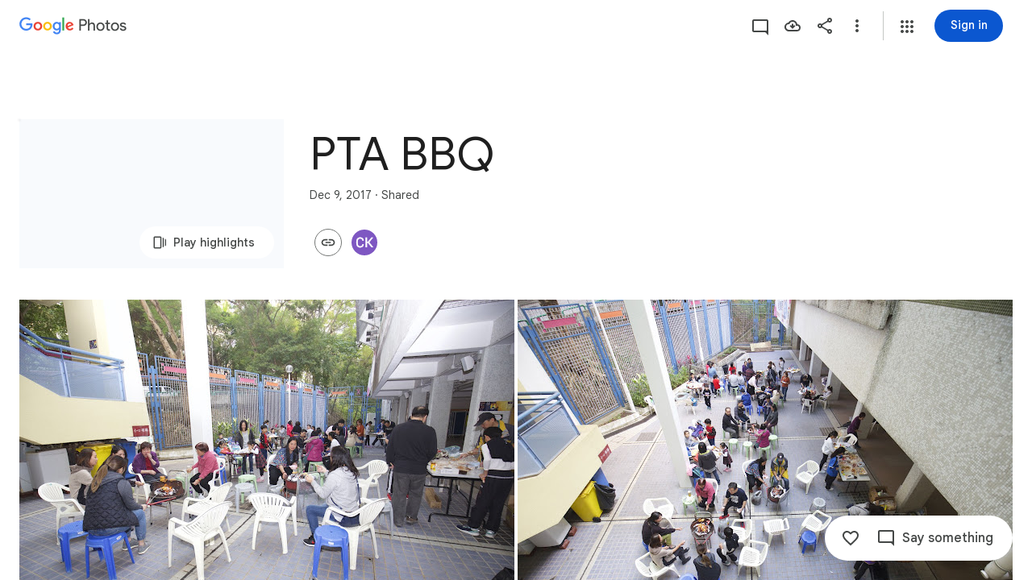

--- FILE ---
content_type: text/javascript; charset=UTF-8
request_url: https://photos.google.com/_/scs/social-static/_/js/k=boq.PhotosUi.en_US.QEsycpKAnEM.2019.O/ck=boq.PhotosUi.iD4UeXFS4u4.L.B1.O/am=AAAAiDWAGZjNJf5zAQBBxvcdF9A_nhbCDTQZXjB8sxc/d=1/exm=A7fCU,Ahp3ie,B7iQrb,BVgquf,E2VjNc,EAvPLb,EFQ78c,IXJ14b,IZT63,Ihy5De,IoAGb,JNoxi,KUM7Z,KfblCf,Kl6Zic,L1AAkb,LEikZe,Lcfkne,LuJzrb,LvGhrf,MI6k7c,MpJwZc,NwH0H,O1Gjze,O6y8ed,OTA3Ae,OlyvMc,P6sQOc,PrPYRd,QIhFr,RMhBfe,RqjULd,RyvaUb,SdcwHb,SpsfSb,UBtLbd,UUJqVe,Uas9Hd,Ulmmrd,V3dDOb,WO9ee,Wp0seb,X07lSd,XVMNvd,XqvODd,YYmHzb,Z15FGf,ZDZcre,ZwDk9d,_b,_tp,aW3pY,ag510,byfTOb,cVmA2c,e5qFLc,ebZ3mb,gJzDyc,gychg,h1gxcb,hKSk3e,hc6Ubd,hdW3jf,iH3IVc,ig9vTc,j85GYd,kjKdXe,l5KCsc,lXKNFb,lazG7b,lfpdyf,lsjVmc,lwddkf,m9oV,mI3LFb,mSX26d,mdR7q,mzzZzc,n73qwf,nbAYS,opk1D,p0FwGc,p3hmRc,p9Imqf,pNBFbe,pjICDe,pw70Gc,qTnoBf,rCcCxc,rgKQFc,suMGRe,tAtwtc,w9hDv,wiX7yc,ws9Tlc,xKVq6d,xQtZb,xUdipf,zbML3c,zeQjRb,zr1jrb/excm=_b,_tp,sharedcollection/ed=1/br=1/wt=2/ujg=1/rs=AGLTcCOEmhUS1xtQTrO9KKQnCUDRHoHVIQ/ee=EVNhjf:pw70Gc;EmZ2Bf:zr1jrb;F2qVr:YClzRc;JsbNhc:Xd8iUd;K5nYTd:ZDZcre;LBgRLc:SdcwHb;Me32dd:MEeYgc;MvK0qf:ACRZh;NJ1rfe:qTnoBf;NPKaK:SdcwHb;NSEoX:lazG7b;O8Cmgf:XOYapd;Pjplud:EEDORb;QGR0gd:Mlhmy;SNUn3:ZwDk9d;ScI3Yc:e7Hzgb;Uvc8o:VDovNc;YIZmRd:A1yn5d;Zk62nb:E1UXVb;a56pNe:JEfCwb;cEt90b:ws9Tlc;dIoSBb:SpsfSb;dowIGb:ebZ3mb;eBAeSb:zbML3c;gty1Xc:suMGRe;iFQyKf:QIhFr;lOO0Vd:OTA3Ae;oGtAuc:sOXFj;pXdRYb:p0FwGc;qQEoOc:KUM7Z;qafBPd:yDVVkb;qddgKe:xQtZb;wR5FRb:rgKQFc;xqZiqf:wmnU7d;yxTchf:KUM7Z;zxnPse:GkRiKb/dti=1/m=ZvHseb,AfoSr,Tzmv8c,oXwu8d,fWEBl?wli=PhotosUi.NVfFnaJI23M.createPhotosEditorPrimaryModuleNoSimd.O%3A%3BPhotosUi.CdG4s1tl_nE.createPhotosEditorPrimaryModuleSimd.O%3A%3BPhotosUi.exceXZ_sTIM.skottieWasm.O%3A%3BPhotosUi.Lj2VrRssY9A.twixWasm.O%3A%3B
body_size: -916
content:
"use strict";_F_installCss(".Lhaztb{display:none}.Lhaztb.eO2Zfd{display:block}sentinel{}");
this.default_PhotosUi=this.default_PhotosUi||{};(function(_){var window=this;
try{
_.hbb=_.x("LBaJxb",[]);_.Rd(_.hbb);
_.YF=class{constructor(a,b,c){this.scope=a;this.id=a==null?void 0:a.setTimeout(b,c)}clear(){if(this.id!==void 0){let a;(a=this.scope)==null||a.clearTimeout(this.id)}}};
_.n("LBaJxb");
var hgc=function(a){const b=a.rect;let c;return Math.floor(Math.max(b.height,b.width)*.2/((c=a.currentCSSZoom)!=null?c:1))},igc={pseudoElement:"::after",duration:450,fill:"forwards",easing:"cubic-bezier(0.2, 0, 0, 1)"};var jgc=function(a){let b,c;const d=(c=(b=a.animation)==null?void 0:b.currentTime)!=null?c:Infinity;a.timeout=new _.YF(a.inputs.window(),()=>{a.inputs.uk(!1)},225-Number(d))},kgc=class{constructor(a){this.inputs=a;this.ma=this.ha=!1}De(a){var b,c;if(!(this.ha||((c=(b=this.inputs).disabled)==null?0:c.call(b)))&&(a instanceof KeyboardEvent?a.key==="Enter"||a.key===" ":1)){this.ha=!0;var d;(d=this.animation)==null||d.cancel();var e;(e=this.timeout)==null||e.clear();this.timeout=void 0;this.inputs.uk(!0);
b=this.inputs.element();var f;a={rect:b.getBoundingClientRect(),currentCSSZoom:b.currentCSSZoom,event:a};e=a.event;c=a.rect;var g;d=(g=a.currentCSSZoom)!=null?g:1;g=hgc(a);e=e instanceof MouseEvent?{x:(e.clientX-c.left)/d,y:(e.clientY-c.top)/d}:{x:c.width/d/2,y:c.height/d/2};e={x:e.x-g/2,y:e.y-g/2};const {start:k,end:l}={start:e,end:{x:(c.width/d-g)/2,y:(c.height/d-g)/2}};c=a.rect.width;d=a.rect.height;g=hgc(a);a={scale:`${(Math.sqrt(c**2+d**2)+10+Math.max(.35*Math.max(d,c),75))/g/((f=a.currentCSSZoom)!=
null?f:1)}`,size:`${g}px`};const {size:m,scale:p}=a;f={top:[0,0],left:[0,0],height:[m,m],width:[m,m],transform:[`translate(${k.x}px, ${k.y}px) scale(1)`,`translate(${l.x}px, ${l.y}px) scale(${p})`]};try{this.animation=b.animate(f,igc)}catch(q){this.ha=!1,this.inputs.uk(!1)}}}ne(){let a,b;(b=(a=this.inputs).disabled)!=null&&b.call(a)||(this.ha=!1,jgc(this))}ky(){let a,b;((b=(a=this.inputs).disabled)==null?0:b.call(a))||this.inputs.qia(!0)}Yw(){let a,b;(b=(a=this.inputs).disabled)!=null&&b.call(a)||
(this.ha&&jgc(this),this.inputs.qia(!1))}dispose(){let a;(a=this.animation)==null||a.cancel();let b;(b=this.timeout)==null||b.clear();this.timeout=void 0;this.inputs.uk(!1);this.inputs.qia(!1);this.ma=!0}isDisposed(){return this.ma}};_.zL=class extends _.hu{constructor(){super();this.window=this.getWindow();this.animation=new kgc({qia:a=>{this.wa().Db("J58z0d",a)},uk:a=>{this.wa().Db("Biaggc",a)},element:()=>this.wa().el(),window:()=>this.window});_.Ig(this,this.animation)}De(a){this.animation.De(a)}ne(){this.animation.ne()}ky(){this.animation.ky()}Yw(){this.animation.Yw()}ka(a){let b;this.De((b=a.data)==null?void 0:b.event)}oa(){this.ne()}ha(){this.ky()}na(){this.Yw()}};_.zL.prototype.$wa$ynrQde=function(){return this.na};
_.zL.prototype.$wa$f6959e=function(){return this.ha};_.zL.prototype.$wa$aV6zj=function(){return this.oa};_.zL.prototype.$wa$u4uo5d=function(){return this.ka};_.zL.prototype.$wa$smST1=function(){return this.Yw};_.zL.prototype.$wa$u6EQ2e=function(){return this.ky};_.zL.prototype.$wa$R0otXe=function(){return this.ne};_.ou(_.zL,_.hbb);
_.r();
_.n("pxafOd");
var kic,lic,nic,oic,pic,qic,mic,ric;_.jic=function(a,b){a.ownerDocument.readyState!=="loading"||_.lgb(a)?b():a.ownerDocument.addEventListener("readystatechange",()=>{b()},{once:!0})};kic=function(a){return a.pointerType==="touch"};lic=function(a,b="PROGRAMMATIC"){a.De();a.ne({cA:!1,bM:b})};nic=function(a,b){a.ma?a.ne({cA:!0,bM:b}):mic(a)};oic=function(a,b){let c,d;return!((d=(c=a.inputs).disabled)==null?0:d.call(c))&&b.isPrimary};
pic=function(a,b){if(oic(a,b)&&a.Je===0)if(kic(b))a.ha=b,a.Je=1,a.ka=new _.YF(a.inputs.window(),()=>{a.Je=2;a.De({cha:a.ha})},150);else{var c,d;b.button!==0||((d=(c=a.inputs).wx)==null?0:d.call(c))&&_.jka(b)||(a.Je=2,a.ha=b,a.De({cha:a.ha}))}};qic=function(a,b){if(kic(b)&&oic(a,b)){if(a.Je===1){let c;(c=a.ka)==null||c.clear();a.ka=void 0;a.De({cha:a.ha})}a.ma&&(a.Je=2,a.na=new _.YF(a.inputs.window(),()=>{nic(a,"TOUCH")},500))}};
mic=function(a){a.ma=!1;a.Je=0;let b;(b=a.ka)==null||b.clear();a.ka=void 0;let c;(c=a.na)==null||c.clear();a.na=void 0;a.ha=void 0};
ric=class{constructor(a){this.inputs=a;this.Je=0;this.ma=!1}cancel(){nic(this,"UNSET")}Qb(a){let b,c,d,e;((c=(b=this.inputs).disabled)==null?0:c.call(b))||((e=(d=this.inputs).wx)==null?0:e.call(d))&&_.jka(a)||(this.Je===2?(a="UNSET",this.ha&&(a=kic(this.ha)?"TOUCH":"MOUSE"),this.ne({cA:!1,bM:a})):this.Je!==0||this.ma||(this.ha=a,lic(this,"KEYPRESS")))}De(a={}){this.ma=!0;let b,c;(c=(b=this.inputs).wIa)==null||c.call(b,a)}ne({cA:a,bM:b}){const c=this.ha;mic(this);let d,e;(e=(d=this.inputs).xIa)==null||
e.call(d,{cA:a,bM:b});if(!a){let f,g,k,l;this.inputs.CIa({bM:b,altKey:(f=c==null?void 0:c.altKey)!=null?f:!1,ctrlKey:(g=c==null?void 0:c.ctrlKey)!=null?g:!1,shiftKey:(k=c==null?void 0:c.shiftKey)!=null?k:!1,metaKey:(l=c==null?void 0:c.metaKey)!=null?l:!1})}}};_.PL=class extends _.hu{constructor(){super();this.lb=!1;this.window=this.getWindow();this.La=new ric({window:()=>this.window,disabled:()=>this.Ud(),wx:()=>this.wx(),CIa:a=>{let b;this.trigger("JIbuQc",Object.assign({},a,(b=this.dg)!=null?b:{}))},wIa:a=>{this.De(a)},xIa:a=>{this.ne(a,void 0)}})}Ud(){return!!this.wa().el().disabled}ld(a){this.wa().el().disabled=a}wc(){return this.lb}Rb(){lic(this.La,"PROGRAMMATIC")}wx(){return!1}le(a){pic(this.La,a.event);return!1}xe(a){qic(this.La,a.event);return!1}na(a){this.La.Qb(a.event);
return!1}Da(){let a;(a=this.oa())==null||a.ky();return!1}Ea(a){var b=this.La;a=a.event;oic(b,a)&&!kic(a)&&b.ma&&nic(b,"MOUSE");let c;(c=this.oa())==null||c.Yw();return!1}Ve(a){var b=this.La;a=a.event;oic(b,a)&&nic(b,kic(a)?"TOUCH":"MOUSE");return!1}Xa(){var a=this.La;let b,c;((c=(b=a.inputs).disabled)==null?0:c.call(b))||nic(a,"TOUCH");return!1}oA(){this.La.cancel();super.oA()}De({cha:a}={}){this.lb=!0;let b;(b=this.oa())==null||b.De(a)}ne(a,b){this.lb=!1;this.dg=b;let c;(c=this.oa())==null||c.ne()}oa(){return null}};
_.PL.prototype.$wa$WY2ttb=function(){return this.oa};_.PL.prototype.$wa$k4Iseb=function(){return this.oA};_.PL.prototype.$wa$xexox=function(){return this.Xa};_.PL.prototype.$wa$xyn4sd=function(){return this.Ve};_.PL.prototype.$wa$vpvbp=function(){return this.Ea};_.PL.prototype.$wa$EX0mI=function(){return this.Da};_.PL.prototype.$wa$h5M12e=function(){return this.na};_.PL.prototype.$wa$mF5Elf=function(){return this.xe};_.PL.prototype.$wa$FEiYhc=function(){return this.le};_.PL.prototype.$wa$QU9ABe=function(){return this.wx};
_.PL.prototype.$wa$y7OZL=function(){return this.wc};_.PL.prototype.$wa$qezFbc=function(){return this.Ud};
_.r();
_.pt=_.Ur("pxafOd",[]);_.Rd(_.pt);
_.Zdb=_.x("XL71df",[_.pt]);_.Rd(_.Zdb);
var hLb;_.CE=function(a,b,c){const d=new Set(b?b.split(" "):[]),e=new Set(c?c.split(" "):[]);b=[...e].filter(f=>!d.has(f));c=[...d].filter(f=>!e.has(f));for(const f of b)f&&a.tb(f);for(const f of c)f&&a.ub(f)};
_.DE=function(a,b,{Hv:c}={}){var d=new Map;const e=/([^ =]+)=(?:'([^']+)'|"([^"]+)")/g,f=b.matchAll(e);for(const k of f){let l;d.set(k[1],_.Tj((l=k[2])!=null?l:k[3]))}b=b.replace(e,"").split(" ");for(var g of b)g&&d.set(g,"");for(const k of Array.from(a.el().attributes))g=k.name,hLb.has(g)||c&&c.has(g)||d.has(g)||a.ud(g);for(const [k,l]of d)c=k,d=l,a.Lb(c)!==d&&a.Sb(c,d)};hLb=new Set("jsname jscontroller jsaction class style id data-idom-class data-disable-idom".split(" "));
_.n("XL71df");
var njc,ojc,pjc,qjc,sjc,rjc,tjc;njc=new Set(["data-indeterminate"]);ojc=new Set("aria-checked aria-describedby aria-label aria-labelledby checked data-indeterminate disabled indeterminate name type value".split(" "));pjc=["checked","indeterminate"];qjc=function(a){a.ha()?a.input.el().setAttribute("aria-checked","mixed"):a.input.ud("aria-checked")};
sjc=function(a){const b=Object.getPrototypeOf(a.ti);pjc.forEach(c=>{const d=Object.getOwnPropertyDescriptor(b,c);d&&typeof d.set==="function"&&Object.defineProperty(a.ti,c,{get:d.get,set:e=>{d.set.call(a.ti,e);rjc(a)},configurable:d.configurable,enumerable:d.enumerable})})};
rjc=function(a){var b=a.Ra;const c=a.ha()?1:a.ka()?0:3;if(b!==c){qjc(a);a.wa().Db("KGC9Kd-MPu53c-OWXEXe-gk6SMd",c!==3);a.ua.length>0&&(a.window.clearTimeout(a.Na),a.wa().ub(a.ua));a:switch(b){case 2:b=c===3?"":c===0?"KGC9Kd-MPu53c-OWXEXe-vwu2ne-A9y3zc-barxie":"KGC9Kd-MPu53c-OWXEXe-vwu2ne-A9y3zc-iAfbIe";break a;case 3:b=c===0?"KGC9Kd-MPu53c-OWXEXe-vwu2ne-iAfbIe-barxie":"KGC9Kd-MPu53c-OWXEXe-vwu2ne-iAfbIe-A9y3zc";break a;case 0:b=c===3?"KGC9Kd-MPu53c-OWXEXe-vwu2ne-barxie-iAfbIe":"KGC9Kd-MPu53c-OWXEXe-vwu2ne-barxie-A9y3zc";
break a;default:b=c===0?"KGC9Kd-MPu53c-OWXEXe-vwu2ne-A9y3zc-barxie":"KGC9Kd-MPu53c-OWXEXe-vwu2ne-A9y3zc-iAfbIe"}a.ua=b;a.Ra=c;a.ua.length>0&&(a.wa().tb(a.ua),a.Ua=!0)}};tjc=function(a){const b=Object.getPrototypeOf(a.ti);pjc.forEach(c=>{const d=Object.getOwnPropertyDescriptor(b,c);d&&typeof d.set==="function"&&Object.defineProperty(a.ti,c,d)})};
_.cM=class extends _.PL{constructor(){super();this.Ra=2;this.ua="";this.Na=0;this.je=this.Ua=!1;this.Ib=_.yn(_.nu(_.zL,"m9ZlFb"));this.input=this.Ma("YPqjbf");this.ti=this.input.el();this.ti.indeterminate=this.ti.getAttribute("data-indeterminate")==="true";this.ti.removeAttribute("data-indeterminate");this.Ra=this.ha()?1:this.ka()?0:3;qjc(this);sjc(this);this.addOnDisposeCallback(()=>{this.Ya()});this.je=_.GE(this.wa());_.Hf(this.wa().el(),this.eh.bind(this))}oa(){return this.Ib()}yb(){rjc(this);
this.wa().el().dispatchEvent(new Event("change",{bubbles:!0,cancelable:!1}))}ne(a){super.ne(a,{checked:this.ka(),value:this.getValue()})}Td(){return this.input}Ja(){return this.Td().el()}ka(){return this.ti.checked}Rg(a){this.ti.checked=a}ha(){return this.ti.indeterminate}mb(a){const b=a.data.fQ;a.data.name==="data-indeterminate"&&this.Fa(b==="true");return!0}Fa(a){this.ti.indeterminate=a}Ud(){return this.ti.disabled}ld(a){this.ti.disabled=a;this.wa().Db("KGC9Kd-MPu53c-OWXEXe-OWB6Me",a)}getValue(){return this.ti.value}setValue(a){this.ti.value=
a}Eb(){this.Ua&&(this.window.clearTimeout(this.Na),this.Na=this.window.setTimeout(()=>{this.wa().ub(this.ua);this.Ua=!1},250))}Ya(){tjc(this);this.window.clearTimeout(this.Na)}eh(a,b){if(this.je){var c=!!b.ka();c!==this.ka()&&this.Rg(c);c=!!b.Da();c!==this.ha()&&this.Fa(c)}c=!!b.ua();c!==this.Ud()&&this.ld(c);var d;c=(d=b.getValue())!=null?d:"";c!==this.getValue()&&this.setValue(c);d=b.getName()||"";d!==this.Ja().name&&(this.Ja().name=d);d=b.data.Zv||"";d!==this.Ja().id&&(this.Ja().id=d);d=b.zf()||
"";d!==this.input.Lb("aria-label")&&_.zn([(0,_.xn)`aria-`],this.input.el(),"aria-label",d);d=b.data.er||"";d!==this.input.Lb("aria-labelledby")&&_.zn([(0,_.xn)`aria-`],this.input.el(),"aria-labelledby",d);d=b.data.kH||"";d!==this.input.Lb("aria-describedby")&&_.zn([(0,_.xn)`aria-`],this.input.el(),"aria-describedby",d);_.CE(this.wa(),a.data.Ga,b.data.Ga);let e,f;a=(f=(e=b.mi())==null?void 0:e.toString())!=null?f:"";_.DE(this.wa(),a,{Hv:njc});let g,k;b=(k=(g=b.data.rX)==null?void 0:g.toString())!=
null?k:"";_.DE(this.Td(),b,{Hv:ojc});return!0}};_.cM.prototype.$wa$yw9pZc=function(){return this.Ya};_.cM.prototype.$wa$L9dL9d=function(){return this.Eb};_.cM.prototype.$wa$HvnK2b=function(){return this.getValue};_.cM.prototype.$wa$qezFbc=function(){return this.Ud};_.cM.prototype.$wa$dyRcpb=function(){return this.mb};_.cM.prototype.$wa$nODVRb=function(){return this.ha};_.cM.prototype.$wa$nsRSzc=function(){return this.ka};_.cM.prototype.$wa$AoK69e=function(){return this.Ja};
_.cM.prototype.$wa$KBg9Jb=function(){return this.Td};_.cM.prototype.$wa$WPi0i=function(){return this.yb};_.cM.prototype.$wa$WY2ttb=function(){return this.oa};_.ou(_.cM,_.Zdb);
_.r();
_.seb=_.x("agVpN",[_.pt]);_.Rd(_.seb);
_.n("agVpN");
var ujc;ujc=new Set("aria-label aria-labelledby checked disabled name type value".split(" "));
_.dM=class extends _.PL{constructor(){super();this.je=!1;this.Fa=_.yn(_.nu(_.zL,"m9ZlFb"));this.input=this.Ma("YPqjbf");if(_.FE(this.wa())){this.je=_.GE(this.wa());var a=this.wa().el(),b=this.eh.bind(this);a.__soy_skip_handler=b}}oa(){return this.Fa()}ua(){const a=new Event("change",{bubbles:!0,cancelable:!1});this.wa().el().dispatchEvent(a)}ne(a){super.ne(a,{checked:this.ka(),value:this.getValue()})}Td(){return this.input}ha(){return this.Td().el()}ka(){return this.ha().checked}Rg(a){this.ha().checked=a}Ud(){return this.ha().disabled}ld(a){this.ha().disabled=
a;this.wa().Db("GhEnC-GCYh9b-OWXEXe-OWB6Me",a)}getValue(){return this.ha().value}setValue(a){this.ha().value=a}eh(a,b){this.je&&(a=!!b.ka(),a!==this.ka()&&this.Rg(a));a=!!b.ua();a!==!!this.Ud()&&this.ld(a);a=b.getValue()||"";a!==this.getValue()&&this.setValue(a);a=b.getName()||"";a!==this.ha().name&&(this.ha().name=a);a=b.data.Zv||"";a!==this.ha().id&&(this.ha().id=a);a=b.zf()||null;a!==this.ha().ariaLabel&&(this.ha().ariaLabel=a);let c,d;b=(d=(c=b.data.eJ)==null?void 0:c.toString())!=null?d:"";_.DE(this.Td(),
b,{Hv:ujc});return!0}};_.dM.prototype.$wa$HvnK2b=function(){return this.getValue};_.dM.prototype.$wa$qezFbc=function(){return this.Ud};_.dM.prototype.$wa$nsRSzc=function(){return this.ka};_.dM.prototype.$wa$AoK69e=function(){return this.ha};_.dM.prototype.$wa$KBg9Jb=function(){return this.Td};_.dM.prototype.$wa$WPi0i=function(){return this.ua};_.dM.prototype.$wa$WY2ttb=function(){return this.oa};_.ou(_.dM,_.seb);
_.r();
var UOb=function(a,b,c){if(a=="math")return new Set;b=new Set(b);let d=_.tF(NOb,[_.yOb]);_.LOb.has(a)&&d.add("aria-valuetext");if(_.COb.has(a))return d;a!="listitem"&&(c||OOb.has(a)||a=="menu")&&(d.add(_.FOb.has(a)?yF:_.tF(yF,[],["aria-placeholder"])),POb.add(a));(c||POb.has(a))&&a!="listitem"&&d.add("aria-describedby");if(_.MOb.has(a))return d;c=[];_.tF(_.DOb,[QOb,"application"]).has(a)&&(QOb.has(a)&&c.push("aria-activedescendant"),c.push(ROb));_.JOb.has(a)&&String(a).indexOf("menu")==-1?c.push(a!=
"option"&&String(a).indexOf("t")!=0?_.tF(SOb,[],["aria-selected"]):SOb):a=="button"?c.push("aria-pressed"):zF.has(a)?(d.add("aria-rowcount"),d.add("aria-colcount")):_.KOb.has(a)&&(a!="cell"&&(d.add("aria-selected"),d.add("aria-readonly"),d.add("contenteditable")),d.add("aria-colindex"),d.add("aria-rowindex"),d.add("aria-colspan"),d.add("aria-rowspan"));a!="listbox"&&a!="menu"&&a!="tree"&&a!="treegrid"||d.add("aria-multiselectable");d=_.tF(d,c,[b]);TOb.has(a)&&(d.add("title"),d.add("autofocus"));return d},
WOb=function(a){if(a=="math")return new Set;let b=new Set;if(_.tF(VOb,[_.EOb,QOb]).has(a))return b;b.add("none");b.add("presentation");_.KOb.has(a)?b.add("row"):a=="row"?b.add(new Set(["grid","rowgroup","treegrid","table"])):a=="rowgroup"?b.add(zF):a=="listitem"?b.add("list"):String(a).indexOf("menuitem")==0?b.add("menu"):a=="option"?b.add("listbox"):a=="radio"?b.add("radiogroup"):a=="tab"?b.add("tablist"):a=="treeitem"&&b.add("tree");return b},$Ob=function(a){if(a=="math")return new Set;if(a=="main")return new Set(XOb);
var b=new Set("alert alertdialog group log radiogroup status FIELDSET".split(" "));if(_.vF.has(a)||_.wF.has(a)){let d=[b];String(a).indexOf("dialog")>-1?(d.push("dialog"),d.push("DIALOG")):b.has(a)||d.push("search");return _.tF(YOb,[XOb],d)}if(a=="presentation"||a=="none")return _.zOb;b=_.vF.has(a)?new Set(XOb):_.tF(XOb,[YOb]);const c=function(d,e){[...WOb(d).values()].reduce(function(f,g){g instanceof Set?f=f.concat([...g.values()]):f.push(g);return f},[]).forEach(function(f){e.has(f)||(e.add(f),
f!="presentation"&&f!="none"&&c(f,e))})};c(a,b);a=="gridcell"?b.delete("table"):a=="cell"&&b.delete("grid");a!="button"&&a!="link"&&a!="checkbox"&&a!="switch"||_.tF(b,["alertdialog","heading","toolbar",ZOb],[],!0);return b},aPb=function(a){if(a=="math"||(_.tF(VOb,[_.DOb,_.KOb]).has(a)||a=="tooltip")&&a!="list")return new Set;let b=new Set;zF.has(a)?b=new Set(["row","rowgroup"]):a=="rowgroup"||a=="treegrid"?b=new Set(["row"]):a=="row"?b=new Set(_.KOb):a=="list"?b=new Set(["listitem"]):a=="menu"?b=
new Set(["menuitem","menuitemcheckbox","menuitemradio"]):a=="listbox"?b=new Set(["option"]):a=="radiogroup"?b=new Set(["radio"]):a=="tablist"?b=new Set(["tab"]):a=="tree"?b=new Set(["treeitem"]):a=="combobox"&&(b=new Set(["listbox","textbox","text"]));b.add("none");b.add("presentation");return b},fPb=function(a){if(a=="math")return new Set;let b=new Set(XOb);if(a=="presentation"||a=="none")return _.zOb;if(_.MOb.has(a)&&_.Ab(a,"r")||a=="img")return b;const c=function(e,f){[...aPb(e).values()].forEach(function(g){f.has(g)||
(f.add(g),g!="presentation"&&g!="none"&&c(g,f))})};c(a,b);a=="table"?b.delete("gridcell"):a=="grid"&&b.delete("cell");if(zF.has(a))return _.tF(b,[bPb,"checkbox","switch","textbox","TEXTAREA"]);cPb.has(a)?b.add("menu"):(a=="listitem"||a=="list")&&b.add("list");if(dPb.has(a)||_.JOb.has(a))return b;var d=new Set(["img","IMG"]);if(a=="alertdialog"||a=="heading")return _.tF(b,[bPb,"checkbox","switch","heading",d,ZOb],a=="heading"?[a,ZOb]:[a]);if(a=="group"||a=="menubar")_.tF(b,[bPb,"checkbox","switch",
"img"],[],!0);else if(_.vF.has(a)||_.wF.has(a)){_.tF(b,[new Set(ePb),"LABEL"],[_.vF],!0);if(a=="application")return _.tF(b,[_.wF,_.AOb,OOb,"tabpanel"]);d=new Set(["document","list","listitem"]);if(_.tF(_.vF,["list","listitem"],[_.COb]).has(a))return _.tF(b,[YOb],d.has(a)?[]:[a])}return b},jPb=function(a,b){let c=new Set;a=="menu"&&(c.add({QE:!0,has:"Must be labeled",sE:function(d){for(d=d.parentElement;d!=document.body;){if(d.getAttribute("role")=="menubar")return!0;d=d.parentElement}return!1},equals:!1,
Nk:yF,value:null}),c.add({QE:!0,has:"Must be labeled",sE:function(d){for(d=d.parentElement;d!=document.body;){if(d.getAttribute("role")=="menubar")return!0;d=d.parentElement}return!1},equals:!1,Nk:yF,value:""}));_.EOb.has(a)?(c.add({QE:!0,has:"aria-disabled is true",sE:function(d){return d.getAttribute("aria-disabled")=="true"},equals:!0,Nk:"tabindex",value:"-1"}),c.add({QE:!0,has:"aria-disabled is null or false",sE:function(d){const e=d.getAttribute("aria-disabled"),f=d.hasAttribute("type")?d.getAttribute("type"):
gPb[d.tagName.toUpperCase()];return(e===null||e=="false")&&!(hPb.has(f)||d.hasAttribute("href"))},equals:!0,Nk:"tabindex",value:"0"}),c.add({QE:!0,has:"tabindex is not 0",sE:function(d){return d.getAttribute("tabindex")=="0"},equals:!1,Nk:"aria-disabled",value:"true"}),c.add({QE:!0,has:"tabindex of -1",sE:function(d){return d.getAttribute("tabindex")=="-1"},equals:!0,Nk:"aria-disabled",value:"true"})):dPb.has(a)&&(c.add({QE:!0,has:"aria-owns that is not empty",sE:function(d){return String(d.getAttribute("aria-owns")||
"").length!=0},equals:!0,Nk:"tabindex",value:"0"}),c.add({QE:!0,has:"tabindex of 0",sE:function(d){return d.getAttribute("tabindex")=="0"},equals:!1,Nk:"aria-owns",value:""}));a!="button"&&a!="link"||c.add({QE:!0,has:"tagName "+"A".toString()+" and no href",sE:function(d){return gPb[d.tagName.toUpperCase()]=="A"&&d.getAttribute("href")===null},equals:!0,Nk:"tabindex",value:"0"});c.add({QE:!0,has:"Must be labeled",sE:function(){return b},equals:!1,Nk:_.tF(yF,[iPb]),value:null});c.add({QE:!0,has:"Must be labeled",
sE:function(){return b},equals:!1,Nk:_.tF(yF,[iPb]),value:""});return c};var NOb=new Set("aria-atomic aria-dropeffect aria-flowto aria-grabbed aria-hidden aria-live aria-owns aria-relevant".split(" ")),ROb=new Set("aria-controls aria-disabled aria-errormessage aria-expanded aria-haspopup aria-invalid aria-required aria-roledescription".split(" ")),SOb=new Set(["aria-posinset","aria-selected","aria-setsize"]);var gPb=_.gaa(_.ob(_.vOb),a=>a.toString());_.ob(_.wOb);var hPb=new Set("color date datetime datetime-local email file month number password range reset search submit text textarea time url week A BUTTON TEXTAREA".split(" ")),kPb=new Set("ARTICLE ASIDE DIALOG FIELDSET FOOTER FORM HEADER MAIN MATH NAV SECTION".split(" ")),lPb=new Set(["DIV","SPAN"]);var ePb=_.ob(_.xOb),dPb=new Set(_.xF.keys()),yF=new Set(["aria-label","aria-labelledby","aria-placeholder"]),iPb=new Set(["innerText","textContent"]),OOb=new Set(["application","article","group","document","form"]),zF=new Set(["grid","table"]),cPb=new Set(["menu","menuitem","menuitemcheckbox","menuitemradio"]),VOb=_.tF(_.MOb,["menubar","toolbar",_.BOb]),QOb=_.tF(dPb,[_.IOb]),TOb=_.tF(_.DOb,[_.wF,QOb]),mPb=_.tF(_.GOb,[_.wF,QOb,"region",_.FOb,zF],[_.COb,"application","menu"]),nPb=_.tF(_.JOb,["heading",
"listitem","button","link"]),ZOb=new Set("H1 H2 H3 H4 H5 H6".split(" ")),bPb=new Set(["button","BUTTON"]),XOb=_.tF(lPb,["none","presentation"]),YOb=_.tF(_.vF,[_.wF,kPb]),POb=new Set;_.oPb=(a=>{let b=a||new Set;return ePb.reduce(function(c,d){if(!b.has(d)){var e=c.set;let m;m=TOb.has(d)?_.EOb.has(d)?1:2:-1;let p=m<0&&!zF.has(d),q=nPb.has(d);var f=q;var g=m;if(d=="math")f=new Set;else{var k=new Set;mPb.has(d)&&!f?(k.add(_.FOb.has(d)?yF:_.tF(yF,[],["aria-placeholder"])),POb.add(d)):d=="tabpanel"&&(k.add("aria-labelledby"),POb.add(d));TOb.has(d)&&g==1&&d!="button"&&d!="link"&&k.add("tabindex");/.*(checkbox|radio|switch).*/.test(d)&&d!="radiogroup"?k.add(d=="switch"?"checked":"aria-checked"):
d=="option"?k.add("aria-selected"):d=="tab"?(k.add("aria-selected"),k.add("aria-controls")):d=="combobox"&&(k.add("aria-autocomplete"),k.add("aria-expanded"));_.FOb.has(d)&&k.add("contenteditable");_.LOb.has(d)&&(_.tF(k,["aria-valuemin","aria-valuemax","aria-valuenow"],[],!0),d=="scrollbar"&&_.tF(k,["aria-controls","aria-orientation"],[],!0));f=k}g=UOb(d,f,q);k=WOb(d);let t=$Ob(d),u=aPb(d),w=fPb(d),A=jPb(d,q);if(d=="math")var l=new Set;else d=="presentation"||d=="none"?l=_.tF(_.uOb(_.wOb),_.ob(_.vOb)):
(l=[],d=="button"||d=="link"?l=l.concat(d=="button"?["A"]:["button","link"]):d=="heading"?l=l.concat("H1 H2 H3 H4 H5 H6".split(" ")):_.Ab(d.toString(),"header")?l.push("TH"):d=="gridcell"||d=="cell"?l.push("TD"):zF.has(d)?l.push("TABLE"):d=="rowgroup"?l=l.concat(["TBODY","TFOOT","THEAD"]):d=="row"?l.push("TR"):d=="combobox"&&l.push("text"),l=_.tF(lPb,l));e.call(c,d,{mDb:m,LNb:p,QDb:q,ANb:g,oMb:f,VAb:A,cOb:t,oLa:k,dOb:w,Isa:u,jAb:l})}return c},new Map)})(new Set("alert application article banner complementary contentinfo definition directory document form heading img list listitem log main marquee math note search status textinfo timer toolbar".split(" ")));
_.n("i5H9N");
var OF,WQb,XQb,YQb,ZQb;_.NF=function(a,b){return b.Lb("aria-disabled")!=="true"};OF=function(a,b){if(b){let c=null;const d=b.changedTouches&&b.changedTouches[0]||b.touches&&b.touches[0];d?c=new _.rf(d.clientX,d.clientY):b.clientX!==void 0&&(c=new _.rf(b.clientX,b.clientY));c&&(a.Ra=b,a.Pb=c,a.mb===null&&(a.mb=c))}else a.Ra=void 0,a.mb=null,a.Pb=null};WQb=function(a){a.focused=!1;a.Je==="TOUCH_DELAY"?a.Je="INACTIVE":a.Je!=="INACTIVE"&&a.ha?(a.Je="INACTIVE",a.ne(a.ha,!0),a.ha=null):a.Je="INACTIVE"};
XQb=function(a){if(a.Je!=="INACTIVE"){var b=0;a.rd()&&a.mb&&a.Pb?b=_.Au(a.Pb,a.mb):a.ha&&(b=_.Au(_.Vm(a.ha.el()),a.Uc));b>_.KLb&&WQb(a)}};YQb=function(a){return(a=a.Qd.el())&&a.hasAttribute("role")?a.getAttribute("role").toUpperCase():""};_.PF=function(a,b){b=b instanceof _.bn?b.el():b;return _.na(_.An(a.Bb()),b)};ZQb=function(a,b){a.Je="HOLDING";a.De(b);_.rk(()=>{a.ha&&a.ne(a.ha,!1)},a.od);_.rk(()=>{a.Je="INACTIVE"},5,a);OF(a,null)};
_.QF=class extends _.hu{constructor(){super();this.yb=this.Dd=this.ha=this.Pb=this.mb=null;this.focused=!1;this.od=30;this.Je="INACTIVE";this.Uc=new _.rf(0,0);_.xF.has(this.lb())||this.lb();this.wa().Lb("aria-multiselectable")}ld(a,b){b?_.zn([(0,_.xn)`aria-`],a.el(),"aria-disabled","true"):a.ud("aria-disabled")}yd(a,b){this.ld(a,!b)}ve(){return this.ha}Ke(){return this.Dd}jd(){this.ha=null}ui(){return this.focused}Nb(a){var b=a.Qd;_.NF(0,b)&&(b=_.JOb.has(_.uF(_.gn(b)))?b:a.targetElement,!_.NF(0,b)||
this.Je!=="INACTIVE"||a.event.which!==1&&typeof a.event.which==="number"||(this.yb=a,this.Je="HOLDING",OF(this,a.event),this.De(b)))}Ja(a){this.focused&&(this.focused=!1);OF(this,a.event);if(this.Je==="HOLDING"||this.Je==="ACTIVE_HOLDING")this.ha&&this.ne(this.ha),this.Je="RELEASING",_.rk(function(){this.Je="INACTIVE"},5,this)}Fa(){this.Je!=="INACTIVE"&&WQb(this)}yg(a){OF(this,a.event);this.ha&&this.ne(this.ha,!0)}dg(a){const b=a.Qd;_.NF(0,b)&&!this.ha&&this.Je==="INACTIVE"&&a.event.touches.length===
1&&(this.Je="TOUCH_DELAY",this.yb=a,OF(this,a.event),_.rk(()=>{this.Je==="TOUCH_DELAY"&&(_.rk(this.le,180,this),this.Je="ACTIVE_HOLDING",this.De(b))},75),_.T(_.U(this).measure(function(){this.Uc=_.Vm(b.el())}).kb())())}Df(a){OF(this,a.event);_.T(_.U(this).measure(function(){XQb(this);if(this.ha){const b=this.ha.Ab(),c=_.Wm(a.event,b);(c.x<0||c.y<0||c.x>=b.offsetWidth||c.y>=b.offsetHeight)&&WQb(this)}}).kb())()}La(a){this.focused=!1;this.release(a)}Dg(){WQb(this)}ua(a){const b=YQb(a),c=a.event.keyCode,
d=a.event.key;return((d==="Enter"||c===13)&&_.Hg[b]%13===0||(d===" "||c===32)&&_.Hg[b]%32===0)&&!this.ha&&_.PF(this,a.Qd)>=0&&_.NF(0,a.Qd)&&this.Je==="INACTIVE"?(this.Je="HOLDING",OF(this,null),this.De(a.Qd),!1):!0}Da(a){const b=YQb(a),c=a.event.keyCode,d=a.event.key;return((d==="Enter"||c===13)&&_.Hg[b]%13===0||(d===" "||c===32)&&_.Hg[b]%32===0)&&this.ha&&_.PF(this,a.Qd)>=0&&_.NF(0,a.Qd)&&this.Je==="HOLDING"?(this.Je="INACTIVE",OF(this,null),this.ne(a.Qd),!1):!0}Ea(a){a.type==="keydown"?this.ua(a):
a.type==="keyup"&&this.Da(a);YQb(a);!this.ha&&_.PF(this,a.Qd)>=0&&_.NF(0,a.Qd)&&this.Je==="INACTIVE"&&(OF(this,null),ZQb(this,a.Qd));return!1}focus(){this.ha||this.Je!=="INACTIVE"||(this.focused=!0)}blur(){_.rk(function(){const a=_.xu(this.de());a&&_.Lf(this.wa().el(),a)||WQb(this)},0,this)}Tg(a){this.focused=a.data}le(){this.Je==="ACTIVE_HOLDING"&&(this.Je="HOLDING",this.yb&&(this.yb.event.preventDefault(),this.yb=null))}release(a){XQb(this);this.Je==="HOLDING"||this.Je==="ACTIVE_HOLDING"?(this.ha&&
this.ne(this.ha,!a.Qd.equals(this.ha)),_.rk(()=>{this.Je="INACTIVE"},5,this)):this.Je==="TOUCH_DELAY"&&ZQb(this,a.Qd);OF(this,null)}xe(){return this.Ra}rd(){return!!this.Ra&&!!window.TouchEvent&&this.Ra instanceof TouchEvent}De(a){let b;((b=this.ha)==null?void 0:b.el())!==(a==null?void 0:a.el())&&(this.Dd=this.ha=a)}ne(){this.jd()}Vc(){let a=null,b=[this.wa().el()],c=!1;for(;!c&&b.length!=0;)a=b.shift(),a.nodeType===1&&((c=_.gn(a).getAttribute("role")!==null&&_.xF.has(_.uF(_.gn(a))))||(b=_.va(b,_.wa(a.childNodes))));
return a}lb(){var a=this.Vc();return _.uF(_.gn(a))}Bb(){const a=_.oPb.get(this.lb()).Isa;let b=new _.bn([]);Array.from(a.values()).some(c=>{b=this.wa().find(`[role="${c}"]`);return b.size()>0?!0:!1});return b}};_.QF.prototype.$wa$hIFJ2e=function(){return this.Bb};_.QF.prototype.$wa$JsZxYc=function(){return this.lb};_.QF.prototype.$wa$c19Cmc=function(){return this.Vc};_.QF.prototype.$wa$t9Gapd=function(){return this.rd};_.QF.prototype.$wa$N1hOyf=function(){return this.xe};
_.QF.prototype.$wa$xX561d=function(){return this.Tg};_.QF.prototype.$wa$O22p3e=function(){return this.blur};_.QF.prototype.$wa$AHmuwe=function(){return this.focus};_.QF.prototype.$wa$o6ZaF=function(){return this.Ea};_.QF.prototype.$wa$JdS61c=function(){return this.Da};_.QF.prototype.$wa$RDtNu=function(){return this.ua};_.QF.prototype.$wa$JMtRjd=function(){return this.Dg};_.QF.prototype.$wa$VfAz8=function(){return this.La};_.QF.prototype.$wa$kZeBdd=function(){return this.Df};
_.QF.prototype.$wa$jJiBRc=function(){return this.dg};_.QF.prototype.$wa$JywGue=function(){return this.yg};_.QF.prototype.$wa$xq3APb=function(){return this.Fa};_.QF.prototype.$wa$NZPHBc=function(){return this.Ja};_.QF.prototype.$wa$teoBgf=function(){return this.Nb};_.QF.prototype.$wa$u3bW4e=function(){return this.ui};_.QF.prototype.$wa$Qo59bf=function(){return this.jd};_.QF.prototype.$wa$akSbZd=function(){return this.Ke};_.QF.prototype.$wa$FLnaNd=function(){return this.ve};
_.r();
_.vKa=_.Ur("i5H9N",[]);_.Rd(_.vKa);
_.wKa=_.x("H4jOse",[_.vKa]);_.Rd(_.wKa);
_.ieb=_.x("cnr82b",[]);_.Rd(_.ieb);
_.n("H4jOse");
var vjc,xjc,yjc,zjc,Bjc,Cjc,Ejc;vjc=function(a){return{CEa:a.key==="ArrowLeft",DEa:a.key==="ArrowUp",Tpa:a.key==="ArrowRight",BEa:a.key==="ArrowDown",Rea:a.key==="Home",Pea:a.key==="End",Xpa:a.key==="Enter",CFa:a.key===" ",cB:a.key==="ArrowDown"||a.key==="ArrowRight",Upa:a.key==="ArrowUp"||a.key==="ArrowLeft",Spa:a.key==="Enter"||a.key===" "}};_.wjc=function(a){return{Qo:"",kX:0,QX:"",xq:0,window:a}};
xjc=function(a,b){const c=new Map;for(let d=0;d<a;d++){const e=b(d).trim();if(!e)continue;const f=e[0].toLowerCase();c.has(f)||c.set(f,[]);c.get(f).push({text:e.toLowerCase(),index:d})}c.forEach(d=>{d.sort((e,f)=>e.index-f.index)});return c};_.Ajc=function(a,b){var c=a.gQ;const d=a.mR,e=a.dk,f=a.zT,g=a.sU;a=a.TE;b.window.clearTimeout(b.kX);b.kX=b.window.setTimeout(()=>{b.Qo=""},300);b.Qo+=c;c=b.Qo.length===1?yjc(a,e,g,b):zjc(a,g,b);c===-1||d||f(c);return c};
yjc=function(a,b,c,d){var e=d.Qo[0];a=a.get(e);if(!a)return-1;if(e===d.QX&&a[d.xq].index===b){d.xq=(d.xq+1)%a.length;var f=a[d.xq].index;if(!c(f))return f}d.QX=e;e=-1;for(f=0;f<a.length;f++)if(!c(a[f].index)){e=f;break}for(;f<a.length;f++)if(a[f].index>b&&!c(a[f].index)){e=f;break}return e!==-1?(d.xq=e,a[d.xq].index):-1};
zjc=function(a,b,c){a=a.get(c.Qo[0]);if(!a)return-1;var d=a[c.xq];if(d.text.lastIndexOf(c.Qo,0)===0&&!b(d.index))return d.index;d=(c.xq+1)%a.length;let e=-1;for(;d!==c.xq;){var f=a[d];const g=f.text.lastIndexOf(c.Qo,0)===0;f=!b(f.index);if(g&&f){e=d;break}d=(d+1)%a.length}return e!==-1?(c.xq=e,a[c.xq].index):-1};
Bjc=function(a,b){const c=a.event,d=a.XP,e=a.dk,f=a.zT,g=a.sU;a=a.TE;const {CEa:k,DEa:l,Tpa:m,BEa:p,Rea:q,Pea:t,Xpa:u,CFa:w}=vjc(c);c.altKey||c.ctrlKey||c.metaKey||k||l||m||p||q||t||u||(w||c.key.length!==1?w&&(d&&c.preventDefault(),d&&b.Qo.length>0&&_.Ajc({gQ:" ",mR:!1,dk:e,zT:f,sU:g,TE:a},b)):(c.preventDefault(),_.Ajc({gQ:c.key.toLowerCase(),mR:!1,dk:e,zT:f,sU:g,TE:a},b)))};Cjc=function(a){return _.af(a.getData("tooltipEnabled"),!1)};
Ejc=function(a){const b=new Set(a?Djc.filter(c=>a.getModifierState(c)):[]);return c=>c.every(d=>b.has(d))&&c.length===b.size};_.Fjc=function(a,b){b=_.gn(b);b=_.pu(a,b,"orbTae");if(b.size()>=1)return b.kd(0);throw Error("id`orbTae`"+_.ngb(a));};var Gjc={Lla:"NON_SELECTABLE",g3:"SINGLE_SELECT_NO_CONTROL",Vla:"SINGLE_SELECT_RADIO",r$:"MULTI_SELECT",c3:"MULTI_SELECT_NO_CONTROL",hS:"MENU"};var Djc,Ijc,Kjc,Jjc,Hjc,Ojc,Pjc,Qjc,Sjc,Vjc,Wjc,Yjc,Zjc,$jc,akc,ckc,Ljc,dkc,Njc,Mjc,gkc,bkc,Xjc,hkc,fkc,Rjc;Djc=["Alt","Control","Meta","Shift"];
Ijc=function(a){switch(a.listType){case "NON_SELECTABLE":break;case "SINGLE_SELECT_NO_CONTROL":a.selectedIndex=_.An(a.ka()).findIndex(d=>_.hn(d).Wb("aqdrmf-rymPhb-ibnC6b-OWXEXe-gk6SMd"));break;case "SINGLE_SELECT_RADIO":const b=a.kc().findIndex(d=>d.ka());b!==-1&&_.eM(a,b);break;case "MULTI_SELECT":a.selectedIndex=[];const c=[];a.Ua().forEach((d,e)=>{d.ka()&&c.push(e)});_.eM(a,c);break;case "MULTI_SELECT_NO_CONTROL":a.selectedIndex=[];Hjc(a,_.An(a.ka()).reduce((d,e,f)=>{_.hn(e).Lb("aria-selected")===
"true"&&d.push(f);return d},[]));break;case "MENU":break;default:throw Error("$f`"+a.listType);}};Kjc=async function(a){var b=(0,_.y)(),c=b();b=b(1);try{const f=a.ka(),g=a.dk!==-1&&f.size()>0?f.kd(a.dk).el():null;try{b(await c(a.na()))}catch(k){b();if(!a.xd)throw k;return}a.oa();Ijc(a);if(g)g.setAttribute("tabindex","0");else{var d,e;(d=a.ka().first())==null||(e=d.el())==null||e.setAttribute("tabindex","0")}Jjc(a,a.selectedIndex)||(a.selectedIndex=-1);a.selectedIndex!==-1&&_.eM(a,a.selectedIndex)}finally{c()}};
Jjc=function(a,b){const c=a.listType==="MULTI_SELECT"||a.listType==="MULTI_SELECT_NO_CONTROL";if(b instanceof Array&&!c)throw Error("dg");if(typeof b==="number"&&c)throw Error("eg`"+b);return b instanceof Array?b.every(d=>_.fM(a,d)):a.listType==="SINGLE_SELECT_NO_CONTROL"?_.fM(a,b)||b===-1:_.fM(a,b)};
_.eM=function(a,b,c={}){if(!Jjc(a,b))throw Error("ag`"+b);switch(a.listType){case "NON_SELECTABLE":break;case "SINGLE_SELECT_NO_CONTROL":a.wa().find(".aqdrmf-rymPhb-ibnC6b-OWXEXe-gk6SMd").ub("aqdrmf-rymPhb-ibnC6b-OWXEXe-gk6SMd");if(a.Fg()!==0){var d=a.getItem(0).el().getAttribute("aria-current")!==null;_.fM(a,a.selectedIndex)&&(c=a.getItem(a.selectedIndex).el(),d?c.setAttribute("aria-current","false"):c.setAttribute("aria-selected","false"));b!==-1&&(c=a.getItem(b).el(),d?c.setAttribute("aria-current",
"true"):c.setAttribute("aria-selected","true"))}Ljc(a,b);b!==-1&&a.getItem(b).tb("aqdrmf-rymPhb-ibnC6b-OWXEXe-gk6SMd");a.selectedIndex=b;break;case "SINGLE_SELECT_RADIO":c=a.kc()[b];c.Rg(!0);if(c=c.Td().el().name){c=a.de().querySelectorAll(`input[type="radio"][name="${c}"]`);for(d of c)d.checked||(c=(new _.cn(d)).closest('[role="option"]').first())&&c.Lb("aria-selected")==="true"&&(c.el().setAttribute("aria-selected","false"),c.ub("aqdrmf-rymPhb-ibnC6b-OWXEXe-SfQLQb-bMcfAe-gk6SMd"))}Mjc(a,b,!0);a.getItem(b).tb("aqdrmf-rymPhb-ibnC6b-OWXEXe-SfQLQb-bMcfAe-gk6SMd");
a.selectedIndex=b;break;case "MULTI_SELECT":Array.isArray(b)&&Njc(a,b,c,!0);break;case "MULTI_SELECT_NO_CONTROL":Array.isArray(b)&&Njc(a,b,c);break;case "MENU":break;default:throw Error("$f`"+a.listType);}};Hjc=function(a,b){_.eM(a,b)};Ojc=function(a,b,c,d){a=_.pu(a,b,"pptmpc");a.size()===1&&(a=a.kd(0).el(),_.eg(a,c,d,!1))};Pjc=function(a,b){a.jc={altKey:b.altKey,ctrlKey:b.ctrlKey,metaKey:b.metaKey,shiftKey:b.shiftKey}};
Qjc=function(a,b){Bjc({event:b.event,XP:b.XP,dk:b.dk,zT:c=>{a.Yo(c)},sU:c=>a.Ar(c),TE:a.TE},a.hc)};Sjc=function(a,b,c){a.Rb=b;if(a.listType==="MULTI_SELECT"){const d=a.Ua()[b].ka();c?c=d:(c=!d,a.Ua()[b].Rg(c));Rjc(a,b,c)}else a.listType==="MULTI_SELECT_NO_CONTROL"?(c=!_.hn(a.getItem(b).el()).Wb("aqdrmf-rymPhb-ibnC6b-OWXEXe-gk6SMd"),Rjc(a,b,c)):_.eM(a,b,{m_:!0})};
_.Tjc=function(a,b,c=0){const d=a.Fg();let e=b,f=null;do{e++;if(e>=d)if(a.zc)e=0;else return b;if(e===f)return-1;let g;f=(g=f)!=null?g:e}while(a.Ar(e));a.Yo(e,c);return e};_.Ujc=function(a,b,c=1){const d=a.Fg();let e=b,f=null;do{e--;if(e<0)if(a.zc)e=d-1;else return b;if(e===f)return-1;let g;f=(g=f)!=null?g:e}while(a.Ar(e));a.Yo(e,c);return e};Vjc=function(a){return a.listType==="SINGLE_SELECT_NO_CONTROL"||a.listType==="SINGLE_SELECT_RADIO"||a.listType==="MULTI_SELECT"||a.listType==="MULTI_SELECT_NO_CONTROL"};
Wjc=function(a,b,c,d,e=!1){a.Rb=d;const f=new Set(a.selectedIndex===-1?[]:a.selectedIndex);d=!(f==null?0:f.has(d));const [g,k]=[b,c].sort((l,m)=>l-m);b=[];for(c=g;c<=k;c++){if(a.Ar(c))continue;const l=f.has(c);d!==l&&(b.push(c),e&&a.Ua()[c].Rg(d),Mjc(a,c,d),a.listType==="MULTI_SELECT_NO_CONTROL"?a.getItem(c).Db("aqdrmf-rymPhb-ibnC6b-OWXEXe-gk6SMd",d):a.listType==="MULTI_SELECT"&&a.getItem(c).Db("aqdrmf-rymPhb-ibnC6b-OWXEXe-SfQLQb-bMcfAe-gk6SMd",d),d?f.add(c):f.delete(c))}b.length&&(a.selectedIndex=
[...f])};Yjc=function(a,b,c=!1){var d=Xjc(a);const e=a.Fg();if(b.filter(f=>!a.Ar(f)).length>=d)Njc(a,[],{m_:!0,oQ:!0},c);else{d=[];for(let f=0;f<e;f++)(!a.Ar(f)||b.indexOf(f)>-1)&&d.push(f);Njc(a,d,{m_:!0,oQ:!0},c)}};Zjc=function(a,b,c,d){a.trigger(c,{item:b,key:d.key,code:d.code,altKey:d.altKey,ctrlKey:d.ctrlKey,shiftKey:d.shiftKey,isComposing:d.isComposing})};
$jc=function(a,b,c,d){var e=d.relatedTarget;a.trigger(c,{item:b,altKey:d.altKey,button:d.button,buttons:d.buttons,clientX:d.clientX,clientY:d.clientY,ctrlKey:d.ctrlKey,metaKey:d.metaKey,movementX:d.movementX,movementY:d.movementY,offsetX:d.offsetX,offsetY:d.offsetY,pageX:d.pageX,pageY:d.pageY,screenX:d.screenX,screenY:d.screenY,shiftKey:d.shiftKey,x:d.x,y:d.y,relatedTarget:_.Oe(e)&&e.nodeType===1?new _.cn(d.relatedTarget):null})};
akc=function(a,b,c){if(b!==-1&&!a.Ar(b)){var d=Ejc(),e=a.listType==="MULTI_SELECT",f=e||a.listType==="MULTI_SELECT_NO_CONTROL";if(d([]))Vjc(a)&&Sjc(a,b,c);else if(f&&d(["Shift"])){let g;Wjc(a,(g=a.Rb)!=null?g:b,b,b,e)}}};ckc=function(a){if(a.Fg()===0)return-1;if(!Vjc(a))return Math.max(a.dk,bkc(a));if(typeof a.selectedIndex==="number"&&a.selectedIndex!==-1)return a.selectedIndex;if(a.selectedIndex instanceof Array){const b=[...a.selectedIndex].sort((c,d)=>c-d);for(const c of b)if(_.NF(0,a.getItem(c)))return c}return bkc(a)};
Ljc=function(a,b){_.An(a.Bb()).forEach((c,d)=>{c.setAttribute("tabindex",d===b?"0":"-1")})};dkc=function(a,b,c){a.getItem(b).find(".aqdrmf-rymPhb-ibnC6b button:not(:disabled),\n    .aqdrmf-rymPhb-ibnC6b a").each(d=>{d.setAttribute("tabindex",c)})};_.ekc=function(a,b){b===a.Bb().size()-1?a.Na():_.Tjc(a,b-1)};_.fM=function(a,b){if(typeof b!=="number")throw Error("ze`"+b);return 0<=b&&b<a.Fg()};
Njc=function(a,b,c={},d=!1){var e=a.selectedIndex;e=new Set(e===-1?[]:e);const f=[];for(let g=0;g<a.Fg();g++){if(c.oQ&&a.Ar(g))continue;const k=e.has(g),l=b.indexOf(g)>=0;l!==k&&f.push(g);d&&a.Ua()[g].Rg(l);Mjc(a,g,l);a.listType==="MULTI_SELECT_NO_CONTROL"?a.getItem(g).Db("aqdrmf-rymPhb-ibnC6b-OWXEXe-gk6SMd",l):a.listType==="MULTI_SELECT"&&a.getItem(g).Db("aqdrmf-rymPhb-ibnC6b-OWXEXe-SfQLQb-bMcfAe-gk6SMd",l)}a.selectedIndex=c.oQ?fkc(a,b):b};
Mjc=function(a,b,c){a.getItem(b).el().setAttribute("aria-selected",`${c}`)};gkc=function(a){return xjc(a.Fg(),b=>_.dn(a.ka().kd(b),'[jsname="K4r5Ff"]').Sc())};bkc=function(a){const b=a.Fg();for(let c=0;c<b;c++)if(_.NF(0,a.getItem(c)))return c;return-1};Xjc=function(a){const b=a.Fg();let c=0;for(let d=0;d<b;d++)_.NF(0,a.getItem(d))&&c++;return c};hkc=async function(a){var b=(0,_.y)(),c=b();b=b(1);try{return a.Ph||(a.Ph=b(await c(_.hf(_.ieb,a.Lj())))),a.Ph}finally{c()}};
fkc=function(a,b){const c=(a.selectedIndex===-1?[]:a.selectedIndex).filter(d=>a.Ar(d));b=b.filter(d=>!a.Ar(d));return[...(new Set([...b,...c]))].sort((d,e)=>d-e)};Rjc=function(a,b,c){Mjc(a,b,c);a.listType==="MULTI_SELECT_NO_CONTROL"?a.getItem(b).Db("aqdrmf-rymPhb-ibnC6b-OWXEXe-gk6SMd",c):a.listType==="MULTI_SELECT"&&a.getItem(b).Db("aqdrmf-rymPhb-ibnC6b-OWXEXe-SfQLQb-bMcfAe-gk6SMd",c);let d=a.selectedIndex===-1?[]:a.selectedIndex.slice();c?d.push(b):d=d.filter(e=>e!==b);a.selectedIndex=d};
_.gM=class extends _.QF{constructor(){super();this.Kh=new _.me;this.hc=_.wjc(this.getWindow());this.Jb=_.yn(_.Gr(_.Dr));this.Ua=_.yn(_.mu(_.cM,"zgGnJe"));this.kc=_.yn(_.mu(_.dM,"CDvnGe"));this.TE=new Map;this.items=null;this.selectedIndex=this.dk=-1;this.Rb=null;this.xd=this.Eb=this.Id=!1;this.jc={altKey:!1,ctrlKey:!1,metaKey:!1,shiftKey:!1};this.kk=_.Lb();_.ke(_.qF);this.listType=_.Ag(this.wa().getData("listType"),Gjc);this.Li=_.af(this.wa().getData("shouldFocusRoot"),!1);this.lk=_.af(this.wa().getData("isSelectMenu"),
!1);this.zc=_.af(this.wa().getData("shouldWrapFocus"),!1);_.yLb(this.wa().el(),this.zg.bind(this));this.addOnDisposeCallback(()=>{this.xd=!0});Ijc(this);this.wc()}zg(){this.isDisposed()||this.lk||Kjc(this)}async na(){_.je(this.Kh,()=>{this.Ua=_.yn(_.mu(_.cM,"zgGnJe"));this.kc=_.yn(_.mu(_.dM,"CDvnGe"))})}Ve(){Ijc(this)}De(a){super.De(a);Ojc(this,a,"QBlI0e",{event:this.Ra})}ne(a,b){super.ne(a,b);Ojc(this,a,"BTifte");if(!b){b=a.el();var c=Object.assign({},{item:a},this.jc);_.eg(b,"JIbuQc",c);b=_.Agb(this,
a,"mk39nf");b.isEmpty()||_.fg(b.el(),"JIbuQc",Object.assign({},{item:a},this.jc))}}te(a){var b=a.targetElement.closest(_.Du("aqdrmf-rymPhb-ibnC6b")),c=_.PF(this,b);b=a.targetElement.Wb("aqdrmf-rymPhb-ibnC6b");a=a.event;var d=Ejc(a);Pjc(this,a);if(this.de().activeElement===this.wa().el()){const {Rea:u,Pea:w,cB:A,Upa:F}=vjc(a);if((F||w)&&d([]))a.preventDefault(),this.Na();else if((A||u)&&d([]))a.preventDefault(),this.Ya();else if(this.listType==="MULTI_SELECT"||this.listType==="MULTI_SELECT_NO_CONTROL")if(F&&
d(["Shift"])){a.preventDefault();var e=this.Na();e!==-1&&Sjc(this,e,!1)}else A&&d(["Shift"])&&(a.preventDefault(),e=this.Ya(),e!==-1&&Sjc(this,e,!1));if(!this.Eb)return!0;Qjc(this,{event:a,XP:b,dk:-1});return!0}var f=_.An(this.ka()).indexOf(this.de().activeElement);if(f===-1&&c<0)return!0;c=f===-1?c:f;const {Rea:g,Pea:k,cB:l,Upa:m,Xpa:p,Tpa:q,Spa:t}=vjc(a);f=this.getItem(c).el().getAttribute("aria-haspopup")==="menu";if(!(q&&d([])&&f))if(l&&d([]))_.Tjc(this,c),a.preventDefault();else if(m&&d([]))a.preventDefault(),
_.Ujc(this,c);else if(g&&d([]))a.preventDefault(),this.Ya();else if(k&&d([]))a.preventDefault(),this.Na();else if(t&&(d([])||d(["Alt"])))b&&(e=a.target,e&&e.tagName==="A"&&p||(a.preventDefault(),this.Ar(c)||this.Ib()||!Vjc(this)||Sjc(this,c,!1)));else if((f=this.listType==="MULTI_SELECT")||this.listType==="MULTI_SELECT_NO_CONTROL")l&&d(["Shift"])?(a.preventDefault(),e=_.Tjc(this,c),e!==-1&&Sjc(this,e,!1)):m&&d(["Shift"])?(a.preventDefault(),e=_.Ujc(this,c),e!==-1&&Sjc(this,e,!1)):g&&d(["Control",
"Shift"])?(a.preventDefault(),this.Ar(c)||(this.Ya(),Wjc(this,0,c,c,f))):k&&d(["Control","Shift"])?(a.preventDefault(),this.Ar(c)||(this.Na(),Wjc(this,c,this.Fg()-1,c,f))):a.key!=="A"&&a.key!=="a"||!d(["Control"])?t&&d(["Shift"])&&(d=a.target,d&&d.tagName==="A"&&p||(a.preventDefault(),this.Ar(c)||this.Ib()||Wjc(this,(e=this.Rb)!=null?e:c,c,c,f))):(a.preventDefault(),this.selectedIndex===-1?Yjc(this,[],f):Yjc(this,this.selectedIndex,f));if(!this.Eb)return!0;Qjc(this,{event:a,XP:b,dk:this.dk});return!0}ua(a){this.te(a);
Zjc(this,a.Qd,"DimkCe",a.event);return super.ua(a)}Da(a){Zjc(this,a.Qd,"m0LGSd",a.event);return super.Da(a)}Ea(a){const {Spa:b}=vjc(a.event);return b&&this.Ib()?this.te(a):b?this.ua(a):super.Ea(a)}Qh(a){const b=a.Qd;Cjc(b)&&this.Dh(b,1).catch(()=>{});$jc(this,b,"XVaHYd",a.event);b.Wb("aqdrmf-rymPhb-ibnC6b-OWXEXe-OWB6Me")||Ojc(this,b,"nqgE9d")}Fa(a){super.Fa(a);const b=a.Qd;Cjc(b)&&this.Mj(b,1,a.event);$jc(this,b,"Oyo5M",a.event);Ojc(this,b,"fHTtBd")}Nb(a){super.Nb(a);return!0}Ja(a){const b=_.PF(this,
a.Qd),c=this.listType==="MULTI_SELECT";Pjc(this,a.event);akc(this,b,!c);super.Ja(a)}Eg(a){a=_.PF(this,a.Qd);akc(this,a,!0)}La(a){this.trigger("WAiFGd",{item:a.Qd});super.La(a)}focus(a){super.focus(a);a=a.targetElement;if(this.wa().Lb("tabindex")!=null&&!this.Li&&(this.wa().ud("tabindex"),a.equals(this.wa()))){const b=ckc(this);b!==-1&&this.Yo(b)}a.equals(this.wa())}Wh(a){a=a.Qd;const b=_.PF(this,a);if(b===-1)return!0;Ljc(this,b);dkc(this,b,"0");this.dk=b;Cjc(a)&&_.ME&&this.Dh(a,2).catch(()=>{});return!0}yi(a){const b=
a.Qd;b.ub("aqdrmf-rymPhb-ibnC6b-OWXEXe-AHmuwe-ZiwkRe");const c=_.PF(this,b);if(c===-1)return!0;this.dk=-1;dkc(this,c,"-1");Cjc(b)&&this.Mj(b,7,a.event);if(this.wa().el().contains(this.de().activeElement))return!0;Ljc(this,ckc(this));return!0}blur(a){super.blur(a);a.targetElement.equals(this.wa())}Ya(){return _.Tjc(this,-1,2)}Na(){return _.Ujc(this,this.Fg(),3)}Yo(a){var b=this.ka();a<0||a>=b.size()||(b=b.kd(a),b.focus(),b.Db("aqdrmf-rymPhb-ibnC6b-OWXEXe-AHmuwe-ZiwkRe",this.kk&&_.ME||this.Id),this.dk=
a)}ld(a,b){const c=_.PF(this,a);_.fM(this,c)&&(a.Db("aqdrmf-rymPhb-ibnC6b-OWXEXe-OWB6Me",b),a.el().setAttribute("aria-disabled",`${!!b}`))}s5(a){const b=_.PF(this,a);return _.fM(this,b)?(a=_.Fjc(this,a))?a.Sc():null:null}yd(a,b){this.ld(a,!b)}E8(a){this.Eb=a;this.wc()}wc(){this.Eb&&(this.TE=gkc(this))}Ib(){return this.Eb&&this.hc.Qo.length>0}zh(){this.hc.Qo=""}Bb(){this.oa();let a;return(a=this.items)!=null?a:this.Bb()}ka(){let a;return(a=this.items)!=null?a:this.Bb()}getItem(a){if(!_.fM(this,a))throw Error("ye`"+
a);return this.ka().kd(a)}oa(){const a=this.wa(),b=a.find(".aqdrmf-rymPhb-ibnC6b"),c=new Set(_.An(a.find(":scope .aqdrmf-rymPhb .aqdrmf-rymPhb-ibnC6b")));this.items=c.size===0?b:b.filter(d=>!c.has(d))}Fg(){return this.ka().size()}Fj(){if(this.listType!=="SINGLE_SELECT_NO_CONTROL"&&this.listType!=="SINGLE_SELECT_RADIO")throw Error("cg`"+this.listType);return this.selectedIndex}Xa(){if(this.listType!=="MULTI_SELECT"&&this.listType!=="MULTI_SELECT_NO_CONTROL")throw Error("cg`"+this.listType);return this.selectedIndex===
-1?[]:typeof this.selectedIndex==="number"?[this.selectedIndex]:this.selectedIndex}async Dh(a,b){var c=(0,_.y)(),d=c();c=c(1);try{const e=c(await d(hkc(this))).Dh(a.el(),b);e&&_.Ig(this,e)}finally{d()}}async Mj(a,b,c){var d=(0,_.y)(),e=d();d=d(1);try{d(await e(hkc(this))).Mj(a.el(),b,c)}finally{e()}}Ar(a){return!_.NF(0,this.getItem(a))}};_.gM.prototype.$wa$DqBJ9d=function(){return this.Xa};_.gM.prototype.$wa$MVOW3d=function(){return this.Fj};_.gM.prototype.$wa$MCPAAe=function(){return this.oa};
_.gM.prototype.$wa$LIjYLe=function(){return this.ka};_.gM.prototype.$wa$hIFJ2e=function(){return this.Bb};_.gM.prototype.$wa$xhu94e=function(){return this.zh};_.gM.prototype.$wa$ouhwpd=function(){return this.Ib};_.gM.prototype.$wa$m16a5b=function(){return this.wc};_.gM.prototype.$wa$EFhsoc=function(){return this.Na};_.gM.prototype.$wa$B1icEc=function(){return this.Ya};_.gM.prototype.$wa$O22p3e=function(){return this.blur};_.gM.prototype.$wa$bkTmIf=function(){return this.yi};
_.gM.prototype.$wa$MeMJlc=function(){return this.Wh};_.gM.prototype.$wa$AHmuwe=function(){return this.focus};_.gM.prototype.$wa$VfAz8=function(){return this.La};_.gM.prototype.$wa$uOgbud=function(){return this.Eg};_.gM.prototype.$wa$NZPHBc=function(){return this.Ja};_.gM.prototype.$wa$teoBgf=function(){return this.Nb};_.gM.prototype.$wa$xq3APb=function(){return this.Fa};_.gM.prototype.$wa$SKyDAe=function(){return this.Qh};_.gM.prototype.$wa$o6ZaF=function(){return this.Ea};
_.gM.prototype.$wa$JdS61c=function(){return this.Da};_.gM.prototype.$wa$RDtNu=function(){return this.ua};_.gM.prototype.$wa$I481le=function(){return this.te};_.gM.prototype.$wa$p7z1dd=function(){return this.Ve};_.gM.prototype.$wa$AdCOJd=function(){return this.na};_.ou(_.gM,_.wKa);
_.r();
_.peb=_.x("uoEu0c",[_.wKa]);_.Rd(_.peb);
_.n("uoEu0c");
var ikc=class extends _.v{constructor(a){super(a)}yd(a){return _.Hi(this,1,a)}};_.jkc=class extends _.gM{lj(a){var b=a.targetElement.closest(_.Du("aqdrmf-rymPhb-ibnC6b"));b=_.PF(this,b);switch(a.data.OFa){case 0:_.Tjc(this,b);break;case 1:_.Ujc(this,b);break;case 2:this.Ya();break;case 3:this.Na()}}Yo(a,b=4){var c=this.ka();if(!(a<0||a>=c.size())){c=c.kd(a);var d=_.Wha(c.getData("isCustomContentItem"),ikc,new ikc);d&&_.Vi(d,1)?_.fg(c.el(),"bXso2c",{OFa:b}):super.Yo(a,b)}}};_.jkc.prototype.$wa$cv0cp=function(){return this.lj};_.ou(_.jkc,_.peb);
_.r();
_.Qdb=_.x("febLed",[]);_.Rd(_.Qdb);
_.nQb=class{constructor(a){this.ma=a;this.ha=new _.mQb}request(a,b){this.ha.request(this.ma,a,b)}cancel(a){this.ha.cancel(this.ma,a)}};_.oQb=function(a,b){a.ha.forEach((c,d)=>{a.cancel(b,d)})};_.mQb=class{constructor(){this.ha=new Map}request(a,b,c){this.cancel(a,b);(a=a==null?void 0:a.requestAnimationFrame(d=>{this.ha.delete(b);c(d)}))&&this.ha.set(b,a)}cancel(a,b){const c=this.ha.get(b);c&&(a==null||a.cancelAnimationFrame(c),this.ha.delete(b))}};
_.KF=function(a){return(a=a.getWindow())?a:null};
_.n("febLed");
var kkc,mkc,nkc,pkc,xkc,ykc,zkc,Akc,Bkc,qkc,rkc,skc,tkc,ukc,vkc,wkc,Ekc;kkc=function(a){const b=_.KF(a);let c,d;(d=(c=b==null?void 0:b.visualViewport)!=null?c:b)==null||d.addEventListener("resize",a.od)};_.lkc=function(a){a.wa().Db("tB5Jxf-xl07Ob-XxIAqe-OWXEXe-qbOKL",!0);a.ua=!0};mkc=function(a){const {body:b}=a.de();a.Ib=["click","contextmenu"].map(c=>_.nk(b,c,a.ve,!0,a))};nkc=function(a){a.Ib&&(a.Ib.forEach(b=>{_.qk(b)}),a.Ib=null)};_.okc=function(a,b,c){a.viewportElement=b;a.Uc=c!=null?c:!1};
pkc=function(a,b){if(a.fk()){a:{var c=a.wa().Ab();if(c.offsetParent)c=c.offsetParent;else{for(c=c.parentElement;c;){const d=getComputedStyle(c);if(d.transform!=="none"||d.filter!=="none"||d.perspective!=="none"||d.translate&&d.translate!=="none"||d.rotate&&d.rotate!=="none"||d.scale&&d.scale!=="none")break a;c=c.parentElement}c=null}}c&&(_.okc(a,new _.cn(c),!0),b&&(a.La=_.ag(c,"transitionend",b)))}};
xkc=function(a){function b(q){return typeof q==="number"?`${q}px`:""}a.ha=qkc(a);const c=rkc(a),d=skc(a,c),e=c&1?"bottom":"top";let f=c&4?"right":"left";var g=tkc(a,c);let k=ukc(a,c);const l=a.ha.ts,m=a.ha.Ir,p=(f==="right"?a.ha.gt.left+a.Vg.left:a.ha.gt.right-a.Vg.left)-m.width>0;_.af(a.wa().getData("isSubmenu"),!1)&&!p&&(g-=m.width,k+=l.height+4);g={[f]:g,[e]:k};l.width/m.width>.67&&(f="center");if(_.af(a.getData("stayInViewport"),!1)&&a.ua)throw Error("fg");_.af(a.getData("stayInViewport"),!1)&&
vkc(a,g,c);(a.Ea||a.ua)&&wkc(a,g);a.wa().setStyle("transform-origin",`${f} ${e}`);a.wa().setStyle({left:b(g.left),right:b(g.right),top:b(g.top),bottom:b(g.bottom)});a.wa().setStyle("max-height",d?String(d)+"px":"");c&1||a.wa().tb("tB5Jxf-xl07Ob-XxIAqe-OWXEXe-uxVfW-FNFY6c-uFfGwd")};ykc=function(a){let b;(b=_.KF(a))==null||b.addEventListener("blur",a.Ve)};zkc=function(a){const b=_.KF(a);let c,d;(d=(c=b==null?void 0:b.visualViewport)!=null?c:b)==null||d.removeEventListener("resize",a.od)};
Akc=function(a){let b;(b=_.KF(a))==null||b.removeEventListener("blur",a.Ve)};Bkc=function(a){const b=a.de();if(b.activeElement&&a.Da(new _.cn(b.activeElement))&&a.wc){let c;(c=_.KF(a))==null||c.setTimeout(()=>{a.wc&&_.lF(a.wc)},30)}};_.Ckc=function(a,b){a.maxHeight=b;b>0?a.wa().setStyle("max-height",`${String(a.maxHeight)}px`):a.wa().Ab().style.removeProperty("max-height")};_.Dkc=function(a,b){a.Vg.top=b.top||0;a.Vg.right=b.right||0;a.Vg.bottom=b.bottom||0;a.Vg.left=b.left||0};
qkc=function(a){var b=a.Se&&a.Se.el();b=b?b.getBoundingClientRect():null;var {body:c}=a.de();c={width:c.clientWidth,height:c.clientHeight};const d=Ekc(a).Eka,e=Ekc(a).zka,f=_.KF(a);let g,k;const l={x:(g=f==null?void 0:f.scrollX)!=null?g:0,y:(k=f==null?void 0:f.scrollY)!=null?k:0};b||(b={top:a.position.y,right:a.position.x,bottom:a.position.y,left:a.position.x,width:0,height:0});return{ts:b,bza:c,Ir:a.dimensions,gt:{top:b.top-e.top,bottom:e.bottom-b.bottom,left:b.left-e.left,right:e.right-b.right},
Wq:{height:e.bottom-e.top,width:e.right-e.left},Fka:{top:b.top-d.top,bottom:d.bottom-b.bottom,left:b.left-d.left,right:d.right-b.right},Gka:{height:d.bottom-d.top,width:d.right-d.left},A2:l}};
rkc=function(a){let b=a.zc;const {gt:c,ts:d,Ir:e}=a.ha;if(a.Ng&1){var f=c.top-48+a.Vg.bottom;var g=c.bottom-48-a.Vg.bottom}else f=c.top-48+a.Vg.top,g=c.bottom-48+d.height-a.Vg.top;!(g-e.height>0)&&f>g+a.XI&&(b|=1);f=_.Sm(a.wa().el(),"direction")==="rtl";var k=!!(a.Ng&8);g=!!(a.Ng&4)||!!(b&4);k=f&&k?!g:g;let l;k?(l=c.left+d.width+a.Vg.left,a=c.right-a.Vg.left):(l=c.left+a.Vg.left,a=c.right+d.width-a.Vg.left);const m=l-e.width>0,p=a-e.width>0,q=!!(b&8)&&!!(b&4);if(p&&q&&f||!m&&q)b^=4;else if(m&&k&&
f||m&&!k&&g||!p&&l>=a)b|=4;return b};skc=function(a,b){if(a.maxHeight>0)return a.maxHeight;const {gt:c}=a.ha,d=!!(a.Ng&1);b&1?(b=c.top+a.Vg.top-48,d||(b+=a.ha.ts.height)):(b=c.bottom-a.Vg.bottom+a.ha.ts.height-48,d&&(b-=a.ha.ts.height));return b};tkc=function(a,b){const {ts:c}=a.ha,d=!!(a.Ng&4);return b&4?d?c.width-a.Vg.left:a.Vg.right:d?c.width-a.Vg.right:a.Vg.left};
ukc=function(a,b){var {ts:c}=a.ha;b=!!(b&1);const d=!!(a.Ng&1);let e,f;const g=(f=(e=a.Se&&a.Se.el())==null?void 0:e.currentCSSZoom)!=null?f:1;c=c.height/g;return b?d?c-a.Vg.top:-a.Vg.bottom:d?c+a.Vg.bottom:a.Vg.top};vkc=function(a,b,c){c&4?a.ha.gt.left+a.ha.ts.width+a.Vg.left-b.right<a.ha.Ir.width&&(b.right=a.ha.gt.left+a.ha.ts.width+a.Vg.left-a.ha.Ir.width):a.ha.Wq.width-a.ha.gt.left-b.left<a.ha.Ir.width&&(b.left=a.ha.Wq.width-a.ha.Ir.width-a.ha.gt.left)};
wkc=function(a,b){const {A2:c,Ir:d}=a.ha;let e=a.ha.Gka,f=a.ha.Fka;a.viewportElement&&a.ua&&a.Uc&&(e=a.ha.Wq,f=a.ha.gt);var g=Object.keys(b);for(const k of g)g=b[k]||0,!a.Vc||k!=="left"&&k!=="right"?(g+=f[k],a.ua||(g=k==="top"?g+c.y:k==="bottom"?g-c.y:k==="left"?g+c.x:g-c.x),b[k]=g):b[k]=(e.width-d.width)/2};
Ekc=function(a){var b=a.viewportElement&&a.viewportElement.el(),c;let d;const e=(d=(c=_.KF(a))==null?void 0:c.visualViewport)!=null?d:_.dl(_.KF(a));c=a={top:0,bottom:e.height,left:0,right:e.width};b&&(b=b.getBoundingClientRect(),c={top:b.top,bottom:b.bottom,left:b.left,right:b.right});return{Eka:a,zka:c}};
_.hM=class extends _.hu{constructor(){super();this.Ib=null;this.Na=1;this.Uc=this.Pb=this.Vc=this.ua=this.Ea=this.Fa=!1;this.XI=this.maxHeight=0;this.Ng=8;this.od=this.jd.bind(this);this.Nb=this.Df.bind(this);this.Ve=this.Tg.bind(this);this.le=[];this.rd=[];this.zc=8;this.Vg={top:0,right:0,bottom:0,left:0};this.position={x:0,y:0};this.yb=new _.mQb;this.Ed=_.ke(_.qF);kkc(this);if(this.wa().Wb("tB5Jxf-xl07Ob-XxIAqe-OWXEXe-qbOKL")){_.lkc(this);let a;(a=_.KF(this))==null||a.addEventListener("scroll",
this.Nb)}_.af(this.getData("isHoisted"),!1)&&(this.Ea=!0);_.af(this.getData("shouldFlipCornerHorizontally"),!1)&&this.Cj();this.Ng=9;this.zw=_.af(this.getData("skipFixedPositionedViewportFix"),!1);_.EE(this.wa())}te(a){a.event.key==="Escape"&&(this.close(),a.event.preventDefault(),a.event.stopPropagation())}opened(){mkc(this)}lb(){this.Se&&this.Xa?this.Xa.el().setAttribute("aria-expanded","true"):this.Se&&this.Se.el().setAttribute("aria-expanded","true")}oa(){this.Se&&this.Xa?this.Xa.el().setAttribute("aria-expanded",
"false"):this.Se&&this.Se.el().setAttribute("aria-expanded","false")}closed(){nkc(this)}xe(){return this.Na}isOpen(){return this.Fa}f0(){this.open()}open(){if(!this.Fa){this.zw===!1&&(this.La&&(_.bg(this.La),this.La=void 0),pkc(this,()=>{this.isOpen()&&(_.okc(this,void 0,!1),pkc(this),this.dimensions={width:this.wa().Ab().offsetWidth,height:this.wa().Ab().offsetHeight},xkc(this))}));this.lb();this.trigger("YjX3qf");var a,b;this.wc=_.mF(this.Ed,this.wa().el(),{Gna:(b=(a=this.Se)==null?void 0:a.el())!=
null?b:null});this.Se&&(this.Ea||this.ua)&&this.wa().Wb("tB5Jxf-xl07Ob-XxIAqe-OWXEXe-Vkfede-QBLLGd")&&(a=this.Se.Ab().getBoundingClientRect().width,a>0?this.wa().setStyle("width",`${a}px`):this.wa().Ab().style.removeProperty("width"));var c=_.KF(this);c?(this.wa().tb("tB5Jxf-xl07Ob-XxIAqe-OWXEXe-oT9UPb-FNFY6c"),this.yb.request(c,"open",()=>{this.dimensions={width:this.wa().Ab().offsetWidth,height:this.wa().Ab().offsetHeight};xkc(this);this.wa().tb("tB5Jxf-xl07Ob-XxIAqe-OWXEXe-FNFY6c");this.kc=new _.YF(c,
()=>{this.kc=void 0;this.wa().ub("tB5Jxf-xl07Ob-XxIAqe-OWXEXe-oT9UPb-FNFY6c");this.opened();this.trigger("xDliB")},120)}),this.Fa=!0):(this.Fa=!0,this.wa().tb("tB5Jxf-xl07Ob-XxIAqe-OWXEXe-FNFY6c"),this.dimensions={width:this.wa().Ab().offsetWidth,height:this.wa().Ab().offsetHeight},xkc(this),this.opened(),this.trigger("xDliB"));ykc(this);kkc(this);if(this.ua){c==null||c.addEventListener("scroll",this.Nb);for(const d of this.le)d()}}}close(a=!1){if(this.Fa){this.oa();this.trigger("s6H37d");this.La&&
(_.bg(this.La),this.La=void 0);zkc(this);Akc(this);var b;(b=_.KF(this))==null||b.removeEventListener("scroll",this.Nb);for(const d of this.rd)d();var c=_.KF(this);c?(this.wa().tb("tB5Jxf-xl07Ob-XxIAqe-OWXEXe-oT9UPb-xTMeO"),this.yb.request(c,"close",()=>{this.wa().ub("tB5Jxf-xl07Ob-XxIAqe-OWXEXe-FNFY6c");this.wa().ub("tB5Jxf-xl07Ob-XxIAqe-OWXEXe-uxVfW-FNFY6c-uFfGwd");this.Eb=new _.YF(c,()=>{this.Eb=void 0;this.wa().ub("tB5Jxf-xl07Ob-XxIAqe-OWXEXe-oT9UPb-xTMeO");this.closed();this.trigger("SM8mFd")},
75)}),this.Fa=!1,a||Bkc(this)):(this.Fa=!1,a||Bkc(this),this.wa().ub("tB5Jxf-xl07Ob-XxIAqe-OWXEXe-FNFY6c"),this.wa().ub("tB5Jxf-xl07Ob-XxIAqe-OWXEXe-uxVfW-FNFY6c-uFfGwd"),this.closed(),this.trigger("SM8mFd"))}}Ke(){return this.Ea}fk(){return this.ua}xn(){return this.Se}Cj(){this.zc^=4}Dg(){return this.Pb}vd(){super.vd();this.Pb&&this.Eb&&(this.wa().ub("tB5Jxf-xl07Ob-XxIAqe-OWXEXe-oT9UPb-xTMeO"),this.closed(),this.trigger("SM8mFd"));nkc(this);let a;(a=this.kc)==null||a.clear();this.kc=void 0;let b;
(b=this.Eb)==null||b.clear();this.Eb=void 0;_.oQb(this.yb,_.KF(this));zkc(this);let c;(c=_.KF(this))==null||c.removeEventListener("scroll",this.Nb);for(const d of this.rd)d()}Da(a){const b=this.wa();return b.equals(a)||b.el().contains(a.el())}ve(a){{const d=a.target;if(this.Pb)var b=!1;else{var c=(b=this.Se)==null?void 0:b.el();b=(c==null?0:c.isEqualNode(d))||(c==null?0:c.contains(d))?!0:!1}}b||this.isOpen()&&!this.Da(new _.cn(a.target))&&this.close()}jd(){let a,b;const c=(a=_.KF(this))==null?void 0:
(b=a.visualViewport)==null?void 0:b.scale;c&&c>1||(this.dimensions={width:this.wa().Ab().offsetWidth,height:this.wa().Ab().offsetHeight},xkc(this))}Df(){this.yb.request(_.KF(this),"poll_anchor",()=>{this.jd()})}Tg(){this.close()}xd(){const a=(this.ha.Wq.width-this.ha.Ir.width)/2+this.ha.A2.x,b=(this.ha.Wq.height-this.ha.Ir.height)/2+this.ha.A2.y;this.wa().setStyle("transform-origin","left top");this.wa().setStyle({left:`${a}px`,right:"auto",top:`${b}px`,bottom:"auto"})}};
_.hM.prototype.$wa$m7BGic=function(){return this.xd};_.hM.prototype.$wa$mU5qzf=function(){return this.vd};_.hM.prototype.$wa$rTFxIb=function(){return this.Dg};_.hM.prototype.$wa$cAvntb=function(){return this.Cj};_.hM.prototype.$wa$uh8wMe=function(){return this.xn};_.hM.prototype.$wa$yv7Gae=function(){return this.fk};_.hM.prototype.$wa$wkQZBc=function(){return this.Ke};_.hM.prototype.$wa$FNFY6c=function(){return this.open};_.hM.prototype.$wa$iWO5td=function(){return this.isOpen};
_.hM.prototype.$wa$Uc4Zyb=function(){return this.xe};_.hM.prototype.$wa$xTMeO=function(){return this.closed};_.hM.prototype.$wa$FnSee=function(){return this.oa};_.hM.prototype.$wa$uGFO6d=function(){return this.lb};_.hM.prototype.$wa$llTnze=function(){return this.opened};_.hM.prototype.$wa$I481le=function(){return this.te};_.ou(_.hM,_.Qdb);
_.r();
_.oeb=_.x("bZ0mod",[_.Qdb]);_.Rd(_.oeb);
_.eSb=function(a){let b;if(a.ha.length===0||(b=_.mg(a.ha[0],"menuUid"))===null)throw Error("nb`menuUid");return new _.mf("menuUid",b)};
var Gkc,Fkc,Jkc;_.Hkc=function(a,b,c){a.Bc(Fkc,"Dhz5Sb","div",b,c,Gkc)};
Gkc=function(a,b){const c=b.content,d=b.jscontroller,e=b.jsaction,f=b.jsname,g=b.Ga,k=b.ki,l=b.attributes,m=b.fk,p=b.Lq,q=b.oF,t=b.Cj,u=b.A1;var w=b.zw;w=w===void 0?!1:w;b=b.id;a.open("div","Dhz5Sb");b!=null&&a.Ca("id",b);a.Ca("class",_.Yo(["tB5Jxf-xl07Ob-XxIAqe",m&&"tB5Jxf-xl07Ob-XxIAqe-OWXEXe-qbOKL",q&&"tB5Jxf-xl07Ob-XxIAqe-OWXEXe-Vkfede-QBLLGd",g]));(f||null)!=null&&a.Ca("jsname",""+(f||null));a.Ca("jscontroller",""+(d!=null?d:"febLed"));a.Ca("jsaction","keydown:I481le;"+(e?e:""));a.Ca("data-is-hoisted",
p?"true":"false");a.Ca("data-should-flip-corner-horizontally",t?"true":"false");a.Ca("data-stay-in-viewport",u?"true":"false");a.Ca("data-skip-fixed-positioned-viewport-fix",w?"true":"false");k&&_.VE(a);_.$w(a,_.WE(l!=null?l:""));a.Aa();a.qa("RtkVtb");_.EL(a);a.va();a.qa("VdZRrd");_.Ikc(a,c);a.va();a.Va()};Fkc=class extends _.gx{getContent(){return this.data.content}mi(){return this.data.attributes}getId(){return this.data.id}};
_.Ikc=function(a,b){a.open("div","i921pc");a.Ba(Jkc||(Jkc=["jsname","SDSjce","class","tB5Jxf-xl07Ob-S5Cmsd"]));a.Aa();a.print(b);a.Va()};
_.Kkc=function(a,b){a.open("span","huH0jc");a.Ca("class",_.Yo(["dNKuRb",b]));a.Aa();a.Va()};
var Okc=function(a,b){const c=b.jscontroller,d=b.Ga,e=b.bz,f=b.jK,g=b.i4,k=b.j4,l=b.i7,m=b.nk,p=b.lM,q=b.name,t=b.value,u=b.Zv,w=b.jsname,A=b.ariaLabel,F=b.er,G=b.kH,L=b.attributes,M=b.rX;var S=b.Rd;S=S===void 0?!1:S;var Z=b.uf;Z=Z===void 0?!1:Z;var V=b.Zl;V=V===void 0?!1:V;var ma=b.je;ma=ma===void 0?!1:ma;const Da=b.id;b=b.jsaction;a.open("div","LkFhNe");Da!=null&&a.Ca("id",Da);a.Ca("class",d);(w||null)!=null&&a.Ca("jsname",""+(w||null));a.Ca("jscontroller",c);a.Ca("jsaction",_.TE()+"animationend:L9dL9d;dyRcpb:dyRcpb;"+
(b!=null?b:""));a.Ca("data-indeterminate",""+V);ma&&_.XE(a);_.$w(a,_.WE(L!=null?L:""));a.Aa();a.Oa("input","dGOLmf");a.Ba(Lkc||(Lkc="type checkbox jsname YPqjbf jsaction change:WPi0i;".split(" ")));a.Ca("class",e);a.Ca("data-indeterminate",""+V);(q||null)!=null&&a.Ca("name",""+(q||null));(u||null)!=null&&a.Ca("id",""+(u||null));(t||null)!=null&&a.Ca("value",""+(t||null));S&&a.Ca("disabled",""+S);Z&&a.Ca("checked",""+Z);(A||null)!=null&&a.Ca("aria-label",""+(A||null));(F||null)!=null&&a.Ca("aria-labelledby",
""+(F||null));(G||null)!=null&&a.Ca("aria-describedby",""+(G||null));(V?"mixed":null)!=null&&a.Ca("aria-checked",""+(V?"mixed":null));_.$w(a,_.WE(M!=null?M:""));a.Aa();a.close();a.Oa("div","imRGmd");a.Ca("class",f);a.Aa();a.Oa("svg","Jk3b7e");a.Ba(Mkc||(Mkc=["aria-hidden","true","viewBox","0 0 24 24"]));a.Ca("class",g);a.Aa();a.Oa("path","vJ1ldf");a.Ba(Nkc||(Nkc=["fill","none","d","M1.73,12.91 8.1,19.28 22.79,4.59"]));a.Ca("class",k);a.Aa();a.close();a.close();a.Oa("div","rpUnbd");a.Ca("class",l);
a.Aa();a.close();a.close();a.qa("ahW8Kd");_.BL(a,"m9ZlFb",p);a.va();a.qa("Dcwl1d");_.DL(a,m);a.va();a.Va()},Pkc=class extends _.gx{getName(){return this.data.name}getValue(){return this.data.value}zf(){return this.data.ariaLabel}mi(){return this.data.attributes}ua(){let a=this.data.Rd;return a===void 0?!1:a}ka(){let a=this.data.uf;return a===void 0?!1:a}Da(){let a=this.data.Zl;return a===void 0?!1:a}KA(){let a=this.data.je;return a===void 0?!1:a}getId(){return this.data.id}},Lkc,Mkc,Nkc;var Qkc;
_.Rkc=function(a,b,c,d,e,f,g,k,l){b.print(_.W(m=>{m.qa("Cxshxc");var p={jscontroller:Qkc.id,Ga:_.Yo(["KGC9Kd-MPu53c","pfgZbe",(k||void 0)&&"KGC9Kd-MPu53c-OWXEXe-gk6SMd",void 0,!1,g]),bz:"KGC9Kd-muHVFf-bMcfAe",jK:"KGC9Kd-YQoJzd",i4:"KGC9Kd-HUofsb",j4:"KGC9Kd-HUofsb-Jt5cK",i7:"KGC9Kd-SJnn3d",nk:"KGC9Kd-NxYnee",lM:"KGC9Kd-OYHm6b",name:d,value:e,ariaLabel:c,er:void 0,kH:void 0,Rd:!1,uf:k!=null?k:!1,Zl:!1,jsname:f,attributes:void 0,rX:l,je:!1,id:void 0,jsaction:void 0};m.Bc(Pkc,"LkFhNe","div",p,a,Okc);
m.va()}))};Qkc={id:"XL71df"};var Skc,Vkc,Xkc,Zkc,$kc,blc;
_.Ukc=function(a,b,c,d,e,f,g,k,l,m,p,q){p=p===void 0?!1:p;q=q===void 0?!1:q;a.open("ul","SbDuEb");a.Ba(Skc||(Skc=["role","listbox"]));p&&a.Ca("jsshadow","");a.Ca("class",_.Yo(["aqdrmf-rymPhb",e]));a.Ca("tabindex",""+(l!=null?l:0));a.Ca("data-list-type",q?_.Tkc.c3:_.Tkc.g3);a.Ca("jscontroller",""+c);a.Ca("jsaction","mouseleave:JywGue; touchcancel:JMtRjd; focus:AHmuwe; blur:O22p3e; keydown:I481le;"+(k!=null?k:""));(g||null)!=null&&a.Ca("jsname",""+(g||null));(b||null)!=null&&a.Ca("aria-label",""+(b||
null));(d||null)!=null&&a.Ca("aria-labelledby",""+(d||null));q&&a.Ca("aria-multiselectable","true");_.$w(a,_.WE(m!=null?m:""));a.Aa();a.print(f!=null?f:"");a.Va()};_.iM=function(a,b,c,d){_.YE(a,b,_.Yo(["aqdrmf-rymPhb-Abojl","aqdrmf-rymPhb-H09UMb-bN97Pc",c]),d)};_.Wkc=function(a,b,c){a.open("li","s98ttc");a.Ba(Vkc||(Vkc=["role","separator"]));a.Ca("class",_.Yo(["aqdrmf-clz4Ic",c]));b&&a.Ca("aria-hidden","true");a.Aa();a.Va()};
_.Ykc=function(a,b){a.open("span","Hqdppf");a.Ba(Xkc||(Xkc="jsslot  jsname mk39nf class aqdrmf-rymPhb-hDb1X-Rtc0Jf".split(" ")));a.Aa();a.Oa("span","wiXfhb");_.$w(a,_.WE(b!=null?b:""));a.Aa();a.close();a.Va()};
_.alc=function(a,b,c){a.open("span","WvxuDe");a.Ca("class",_.Yo(["aqdrmf-rymPhb-Gtdoyb",void 0]));a.Aa();a.open("span","prW80d");a.Ba(Zkc||(Zkc=["class","aqdrmf-rymPhb-fpDzbe-fmcmS","jsname","K4r5Ff"]));a.Aa();a.print(b);a.close();c&&(a.open("span","VczFyd"),a.Ba($kc||($kc=["class","aqdrmf-rymPhb-L8ivfd-fmcmS","jsname","uyy0gb"])),a.Aa(),a.print(c),a.close());a.Va()};
_.clc=function(a,b,c,d,e,f){b=b===void 0?null:b;c=c===void 0?null:c;d=d===void 0?null:d;e=e===void 0?null:e;f=f===void 0?!0:f;a.open("span","BrNU7b");a.Ba(blc||(blc=["jsname","orbTae","class","aqdrmf-rymPhb-JMEf7e"]));a.Aa();f&&c&&a.print(c);f&&b&&a.print(b);f&&d&&a.print(d);f||a.print(e);a.Va()};_.Tkc={Lla:"NON_SELECTABLE",g3:"SINGLE_SELECT_NO_CONTROL",Vla:"SINGLE_SELECT_RADIO",r$:"MULTI_SELECT",c3:"MULTI_SELECT_NO_CONTROL",hS:"MENU"};
var dlc=function(a,b,c,d,e,f,g){g=g===void 0?!1:g;a.open("ul","A4QBj");g&&a.Ca("jsshadow","");a.Ca("class",_.Yo(["aqdrmf-rymPhb",d]));a.Ca("role","menu");a.Ca("tabindex","-1");a.Ca("data-list-type",_.Tkc.hS);a.Ca("jscontroller",""+c);a.Ca("jsaction","mouseleave:JywGue; touchcancel:JMtRjd; focus:AHmuwe; blur:O22p3e; keydown:I481le;");a.Ca("jsname","rymPhb");(b||null)!=null&&a.Ca("aria-label",""+(b||null));_.$w(a,_.WE(f!=null?f:""));a.Aa();a.print(e!=null?e:"");a.Va()},elc,flc,glc=function(a,b,c,d,
e,f,g,k,l,m,p,q,t){a.open("li","yA8qve");a.Ba(elc||(elc=["tabindex","-1","role","menuitem"]));a.Ca("class",_.Yo(["aqdrmf-rymPhb-ibnC6b","aqdrmf-rymPhb-ibnC6b-OWXEXe-hXIJHe",(d||_.bx(g))&&"aqdrmf-rymPhb-ibnC6b-OWXEXe-SfQLQb-UbuQg-r4m2rf",void 0,k&&"aqdrmf-rymPhb-ibnC6b-OWXEXe-OWB6Me",l]));a.Ca("jsaction","click:o6ZaF; keydown:RDtNu; keyup:JdS61c; focusin:MeMJlc; focusout:bkTmIf; mousedown:teoBgf; mouseup:NZPHBc; mouseenter:SKyDAe; mouseleave:xq3APb; touchstart:jJiBRc; touchmove:kZeBdd; touchend:VfAz8; change:uOgbud;");
k&&a.Ca("aria-disabled","true");(t||null)!=null&&a.Ca("aria-label",""+(t||null));(q||null)!=null&&a.Ca("jsname",""+(q||null));_.$w(a,_.WE(m!=null?m:""));a.Aa();a.qa("KpAZWe");_.BL(a,"pptmpc",void 0,0);a.va();a.qa("pyQVWe");_.Kkc(a,"aqdrmf-rymPhb-sNKcce");a.va();a.open("span","zgs0T");a.Ba(flc||(flc=["class","aqdrmf-rymPhb-KkROqb"]));a.Aa();a.print(e!=null?e:"");a.close();a.qa("mRcpFf");_.alc(a,b,c);a.va();a.qa("x3zDDf");_.clc(a,d,g,f);a.va();_.bx("O68mGe-xl07Ob-mQXhdd")&&(a.open("span","gkYCqd"),
a.Ca("class","O68mGe-xl07Ob-mQXhdd"),a.Aa(),a.close());_.bx(p)&&(a.qa("dMzJyc"),_.Ykc(a,p),a.va());a.Va()};var jM={vd:"mU5qzf",te:"I481le",Vy:"j697N",xZ:"PpVxMd",wZ:"Ivk2Wd",oP:"c9v4Fb",pP:"b5fzT",mP:"TQSy7b",nP:"fAWgXe",qP:"kVJJuc",Hq:"zJEGQe",Bb:"hIFJ2e",Uv:"ZHFhKf",Wt:"FqxEYb",fZ:"n4aqpf",s5:"cHio1e",p_:"SnhQKe",a2:"tjUDd",b2:"xEi03e",e0:"wZDKm",wX:"vbeyRe",Sda:"FKdXvf",sP:"f7686e",R5:"b9I51d",eU:"zz7I4c",vZ:"D0Fepb",f0:"rQdBT"};var klc,hlc;
_.ilc=function(a,b,c,d,e,f,g,k,l,m,p,q,t,u,w,A){const F=t===void 0?!1:t,G=u===void 0?!1:u,L=w===void 0?!1:w;t=A===void 0?!1:A;u=_.Zw(M=>{_.$w(M,_.WE(_.cx("data-menu-uid")));M.Ca("data-use-updated-list","true");_.$w(M,_.WE(p!=null?p:""));M.Ca("data-stay-open-after-action",G?"true":"false");M.Ca("data-sync-selected-state-from-params",L?"true":"false")});_.Hkc(b,{content:_.W(M=>{if(q===0){var S=_.Zw(Z=>{Z.Ca("data-should-focus-root","true");Z.Ca("data-is-select-menu","true");Z.Ca("data-should-wrap-focus","false")});
M.qa("g9j9q");_.Ukc(M,d,hlc.id,void 0,_.Yo(["O68mGe-hqgu2c",void 0]),c,"rymPhb",void 0,-1,S,F)}else S=_.Zw(Z=>{Z.Ca("data-should-focus-root","true");Z.Ca("data-should-wrap-focus","false")}),M.qa("gT79cb"),dlc(M,d,hlc.id,_.Yo(["O68mGe-hqgu2c",void 0]),c,S,F);M.va()}),jsname:e,jscontroller:"bZ0mod",Ga:_.Yo([f,"O68mGe-xl07Ob"]),jsaction:_.Qw([_.Pw("JIbuQc",_.Ow(jM.Vy,{filter:"rymPhb"})),_.Pw("XVaHYd",_.Ow(jM.oP,{filter:"rymPhb"})),_.Pw("Oyo5M",_.Ow(jM.pP,{filter:"rymPhb"})),_.Pw("DimkCe",_.Ow(jM.mP,
{filter:"rymPhb"})),_.Pw("m0LGSd",_.Ow(jM.nP,{filter:"rymPhb"})),_.Pw("WAiFGd",_.Ow(jM.qP,{filter:"rymPhb"})),_.Pw("E7eg0c",jM.p_),_.Pw("IefrZc",jM.a2),_.Pw("ojWjpd",jM.b2),_.Pw("oDwNGd",jM.e0),_.Pw("FlhwOe",jM.wX),_.Pw("mouseenter",jM.xZ),_.Pw("focusin",jM.wZ),_.Pw("RBqVmb",jM.vZ),_.Pw("FSN5eb",jM.eU),""]),fk:g,zw:t,Lq:k,oF:l,Cj:m,attributes:u,A1:void 0,id:void 0},a)};
_.jlc=function(a,b,c,d,e,f,g,k,l,m,p,q){const t=_.W(w=>{w.qa("H2NsOb");w.va()}),u=_.Zw(w=>{_.$w(w,_.WE(p!=null?p:""))});glc(a,b,c,f,d,e,t,l,_.Yo([_.bx(c)?"aqdrmf-rymPhb-ibnC6b-OWXEXe-SfQLQb-aSi1db-MCEKJb":_.Yo(["aqdrmf-rymPhb-ibnC6b-OWXEXe-SfQLQb-Woal0c-RWgCYc","O68mGe-OQAXze-OWXEXe-SfQLQb-Woal0c-RWgCYc"]),g]),u,q,m,k)};_.llc=function(a,b,c){a.open("div","Z29v0b");a.Ba(klc||(klc=["jsname","EyB7Ac"]));a.Ca("id",b.id);a.Aa();a.print(c);a.Va()};hlc={id:"uoEu0c"};
_.n("bZ0mod");
var mlc,nlc,olc,plc,qlc,rlc,slc;mlc=a=>"a"<=a&&a<="z"?a.toUpperCase():a;nlc=function(a,b){let c="";const d=a.indexOf(b);c+=_.I(a.substring(0,d))+'<span class="'+_.K("aqdrmf-MSQpHe-gDBOqb")+'">';b=d+b.length;c+=_.I(a.substring(d,b))+"</span>"+_.I(a.substring(b));return(0,_.H)(c)};
olc=function(a){var b=a.text,c=a.kma;if((a=a.Nma)&&b.indexOf(a)===-1)b=_.Lo(_.Rw("GM3 List Item: boldedSubstring ("+a+") is provided but not found in the text ("+b+")."));else if(c&&!a){var d="";a=_.kf(c,mlc).join("");c=_.kf(b,mlc).join("").indexOf(a);c!==-1?(d+=_.I(b.substring(0,c))+'<span class="'+_.K("aqdrmf-pOWxcb-brjg8b")+'">',a=c+a.length,d+=_.I(b.substring(c,a))+"</span>"+_.I(b.substring(a))):d+=_.I(b)+'<span class="'+_.K("aqdrmf-pOWxcb-Cgupjf")+'"> (<span class="'+_.K("aqdrmf-pOWxcb-brjg8b")+
'">'+_.I(a)+"</span>)</span>";b=(0,_.H)(d)}else if(a&&!c)b=nlc(b,a);else{var e=_.Do(c);c=_.Do(a);a=_.P();e=_.kf(e,mlc).join("");const f=_.kf(b,mlc).join("").indexOf(e),g=b.indexOf(c),k=f+e.length,l=g+c.length;f===-1?d=_.N(_.O(_.P(),nlc(b,c)),'<span class="'+_.K("aqdrmf-pOWxcb-Cgupjf")+'"> (<span class="'+_.K("aqdrmf-pOWxcb-brjg8b")+'">'+_.I(e)+"</span>)</span>"):d=f<g?(0,_.H)(_.I(b.substring(0,f))+'<span class="'+_.K("aqdrmf-pOWxcb-brjg8b")+'">'+_.I(b.substring(f,k))+"</span>"+_.I(b.substring(k,g))+
'<span class="'+_.K("aqdrmf-MSQpHe-gDBOqb")+'">'+_.I(b.substring(g,l))+"</span>"+_.I(b.substring(l))):f>=l?(0,_.H)(_.I(b.substring(0,g))+'<span class="'+_.K("aqdrmf-MSQpHe-gDBOqb")+'">'+_.I(b.substring(g,l))+"</span>"+_.I(b.substring(l,f))+'<span class="'+_.K("aqdrmf-pOWxcb-brjg8b")+'">'+_.I(b.substring(f,k))+"</span>"+_.I(b.substring(k))):(0,_.H)(_.I(b.substring(0,g))+'<span class="'+_.K("aqdrmf-MSQpHe-gDBOqb")+'">'+_.I(b.substring(g,f))+'<span class="'+_.K("aqdrmf-pOWxcb-brjg8b")+'">'+_.I(b.substring(f,
k))+"</span>"+_.I(b.substring(k,l))+"</span>"+_.I(b.substring(l)));_.O(a,d);b=a}return _.O(_.P(),b)};plc=function(a){a.Wb("aqdrmf-rymPhb-Tkg0ld")&&(a=a.children().first());return _.Af(a.getData("boldedSubstring"),"")};qlc=function(a,b){a=typeof b==="string"?_.qu(a,b).first():b;if(!a)return null;a=a instanceof _.cn?a:new _.cn(a);return a.Wb("aqdrmf-rymPhb-Tkg0ld")?a.children().first():a};
rlc=function(a,b,c){var d=qlc(a,b);if(d){b=_.pu(a,d,"K4r5Ff");var e=_.Af(d.getData("acceleratorKey"),""),f=(d=plc(d))&&c.includes(d);e||d?(a=a.Jb().na(olc,{text:c,kma:e,Nma:f?d:""}),b.empty().append(a)):b.setText(c)}};_.kM={TOP_LEFT:0,TOP_RIGHT:4,BOTTOM_LEFT:1,BOTTOM_RIGHT:5,j3:8,A$:12,tva:9,QTa:13,0:"TOP_LEFT",4:"TOP_RIGHT",1:"BOTTOM_LEFT",5:"BOTTOM_RIGHT",8:"TOP_START",12:"TOP_END",9:"BOTTOM_START",13:"BOTTOM_END"};slc=function(a,b){_.Ikc(a,b.content)};slc.rb=_.oo;
var tlc=function(a,b){_.llc(a,b.QV,b.content)};tlc.rb=_.oo;var vlc,ulc,zlc,wlc,xlc,ylc,Alc,Blc,Clc,Ilc,Dlc,Elc,Flc,Rlc,Plc,mM,Qlc,Llc,Slc,Tlc,Olc,Mlc,Vlc,Nlc,Wlc,Xlc,Ylc,lM,Jlc,Klc,Ulc,Hlc,Glc;vlc=function(a){_.An(a.Bb()).forEach(b=>{var c=_.hn(b);lM(c)!==null&&(b=ulc(a,_.hn(b)).el(),c=a.yg.bind(a),b.__soy_skip_handler=c)})};ulc=function(a,b){if(mM(a,b))return a.ka.placeholder;if(lM(b)===null)return null;const c=lM(b);return a.na().Vb("Csfreb").filter(d=>_.Bg((new _.cn(d)).getData("submenuId"))===c).first()};
zlc=function(a){a.zh&&(a.Ua.clear(),a.Uv().each(b=>{a.Ua.add(b)}));_.An(a.Bb()).forEach((b,c)=>{wlc(a,c)&&xlc(_.hn(b),a.Ua.has(b))});!a.ka||a.Da(a.ka.item)&&_.NF(a.na(),a.ka.item)||ylc(a)};wlc=function(a,b){return a.Wt(b).closest(".O68mGe-qPzbhe-JNdkSc").size()!==0};xlc=function(a,b){a.el().setAttribute("aria-checked",b.toString());a.Db("O68mGe-xl07Ob-ibnC6b-OWXEXe-gk6SMd",b)};ylc=async function(a){Alc(a);a.ka&&a.ka.controller.close()};Alc=function(a){a.Ja&&(_.sk(a.Ja.PD),a.Ja=null)};
Blc=function(a,b){const c=b.placeholder,d=b.container;for(const e of b.Cfa)_.bg(e);c.append(d);a.ka===b&&(a.ka=null)};Clc=function(a){return _.af(a.wa().getData("isSubmenu"),!1)};Ilc=function(a,b){const c=Dlc(a),d=b.key.toLowerCase();c.has(d)?(b=c.get(d),b.Lb("aria-disabled")!=="true"&&(Elc(a,b)?Flc(a,b,2):(Glc(a,b),Hlc(a,b,!1)))):Clc(a)&&a.trigger("C6rKEc",b)};
Dlc=function(a){const b=new Map;_.An(a.Bb()).forEach(c=>{c=new _.cn(c);const d=_.Bg(c.getData("acceleratorKey"));if(d){const e=d.toLowerCase();if(d.length>1)throw Error("gg`"+d);if(b.has(e))throw Error("hg`"+d);b.set(e,c)}});return b};Elc=function(a,b){return lM(b)!==null&&_.NF(a.na(),b)};
Flc=async function(a,b,c=1){var d=(0,_.y)(),e=d();d=d(1);try{if(Alc(a),a.isOpen()&&lM(b)!==null&&!mM(a,b)){d(await e(ylc(a)));var f=ulc(a,b),g=Jlc(a,b),k=Klc(a,b),l=d(await e(Llc(a,b))),m=a.de();_.$F(m.body)?_.ZRb(m.body,g.el()):m.body.appendChild(g.el());a.Qf(g);var p=_.ag(g.el(),"Rld2oe",V=>{{var ma=M;const Da=ma.item;V.targetElement.equals(ma.controller.wa())&&(Da.ub("O68mGe-xl07Ob-ibnC6b-OWXEXe-eKm5Fc-FNFY6c"),Blc(a,ma),a.Rb=null,a.Ya=null)}return!0}),q=_.ag(g.el(),"k6nwNd",()=>{a.close();return Clc(a)}),
t=_.ag(g.el(),"FzgWvd",V=>a.sP(V)),u=_.ag(g.el(),"C6rKEc",V=>{Ilc(a,V.data)}),w=_.ag(g.el(),"FSN5eb",V=>{a.eU(V)}),A=_.ag(g.el(),"RBqVmb",V=>a.R5(V)),F=_.cg(k.el(),"iFFCZc",()=>{let V;(V=_.KF(a))==null||V.requestAnimationFrame(()=>{Mlc(a)});return!0}),G=_.ag(a.wa().el(),"pointermove",V=>{V=V.event;a.mb&&(Nlc(a,V.clientX,V.clientY)?Olc(a,a.mb):Olc(a,a.mb,0))}),L=_.ag(k.el(),"mouseover",()=>{a.Rb=null;a.Ya=null});var M={item:b,menu:k,controller:l,placeholder:f,container:g,Cfa:[p,q,t,u,w,A,F,G,L]};var S=
_.xu(m),Z=a.Da(new _.cn(S));S&&Z||a.Hq().wa().focus();b.tb("O68mGe-xl07Ob-ibnC6b-OWXEXe-eKm5Fc-FNFY6c");l.Na=c;l.Ng=12;l.Se=b;l.f0({Vta:a.wa().Wb("O68mGe-xl07Ob-OWXEXe-ti6hGc-pOWxcb-w9geu")});a.ka=M;a.isOpen()||d(await e(ylc(a)))}}finally{e()}};
Rlc=async function(a,b){var c=(0,_.y)(),d=c();c=c(1);try{const m=b.data.item;if(m){var e={altKey:b.data.altKey,ctrlKey:b.data.ctrlKey,metaKey:b.data.metaKey,shiftKey:b.data.shiftKey},f=m.el();if(!(_.An(a.Bb()).indexOf(f)<0)){var g=Date.now(),k=!(a.Ra&&g-a.Ra.timestamp<75);if(Elc(a,m))if(k&&c(await d(Plc(a,m)))&&mM(a,m))c(await d(Qlc(a,m,e))),a.jc||a.close();else{var l=a.Ra&&a.Ra.source===1;a.Ra=null;c(await d(Flc(a,m,l?2:1)))}else Glc(a,m),Hlc(a,m,k,e)}}}finally{d()}};
Plc=async function(a,b){var c=(0,_.y)(),d=c();c=c(1);try{return c(await d(Slc(a,b)))!==null}finally{d()}};mM=function(a,b){if(!a.ka||lM(b)===null)return!1;b=lM(b);return lM(a.ka.item)===b};Qlc=async function(a,b,c){var d=(0,_.y)(),e=d();d=d(1);try{const g=d(await e(Llc(a,b)));if(g){var f=d(await e(Slc(a,b,g)));f&&(a=g,Glc(a,f),Hlc(a,f,!0,c))}}finally{e()}};
Llc=async function(a,b){var c=(0,_.y)(),d=c();c=c(1);try{if(mM(a,b))return a.ka.controller;const e=Klc(a,b);if(!e)return null;const f=c(await d(_.ru(a,e.el())));Clc(f);return f}finally{d()}};Slc=async function(a,b,c=null){var d=(0,_.y)(),e=d();d=d(1);try{c||(c=d(await e(Llc(a,b))));if(!c)return null;const f=c.Bb().filter(g=>g.hasAttribute("data-default-submenu-item"));switch(f.size()){case 0:return null;case 1:return f.first();default:throw Error("Ee");}}finally{e()}};
Tlc=function(a){document.querySelectorAll(".O68mGe-xl07Ob-OWXEXe-auswjd").forEach(b=>{b.classList.remove("O68mGe-xl07Ob-OWXEXe-auswjd")});a.wa().tb("O68mGe-xl07Ob-OWXEXe-auswjd")};Olc=function(a,b,c=25){a.mb=b;a.hc&&clearTimeout(a.hc);a.hc=setTimeout(()=>{b();a.mb=null;a.hc=null},c)};
Mlc=function(a){a.Ya=null;if(a.ka){var b=a.ka.item.el().getBoundingClientRect(),c=a.ka.menu.el().getBoundingClientRect(),d=b.top<=c.top;const e=b.right===c.left,f=d?b.bottom:b.top;c={x:e?c.left:c.right,y:d?c.bottom:c.top};let g;d=(g=a.Rb)!=null?g:e?b.left:b.right;const [k,l]=e?[Math.max(b.left,d-24),b.right]:[b.left,Math.min(b.right,d+24)];a.Ya=[{x:k,y:f},{x:l,y:f},c]}};Vlc=function(a,b){if(lM(b)!==null&&!mM(a,b)&&!Ulc(a,b)){Alc(a);var c=_.rk(()=>Flc(a,b,1),150);a.Ja={item:b,PD:c}}};
Nlc=function(a,b,c){if(!a.Ya)return!1;b={x:b,y:c};const [d,e,f]=a.Ya;a=Wlc(b,d,e);c=Wlc(b,e,f);b=Wlc(b,f,d);return a>=0&&c>=0&&b>=0||a<=0&&c<=0&&b<=0};Wlc=function(a,b,c){return(a.x-c.x)*(b.y-c.y)-(a.y-c.y)*(b.x-c.x)};Xlc=function(a,b){const c=Date.now();a.Ra={source:b,timestamp:c}};Ylc=function(a,b){a=a.Bb().size();if(!(b>=0&&b<a))throw Error("Fe");};lM=function(a){return _.Bg(a.getData("submenuId"))};Jlc=function(a,b){return mM(a,b)?a.ka.container:(a=ulc(a,b))?a.children().first():null};
Klc=function(a,b){return mM(a,b)?a.ka.menu:(a=Jlc(a,b))?a.children().first():null};Ulc=function(a,b){if(!a.Ja||lM(b)===null)return!1;b=lM(b);return lM(a.Ja.item)===b};Hlc=function(a,b,c,d){const e=b.el().getAttribute("data-menu-item-skip-restore-focus")==="true";a.trigger("FzgWvd",b);a.trigger("kbU4Ff",Object.assign({},{item:b,nqa:c},d));a.jc||a.close(e)};
Glc=function(a,b){var c=b.el();c=_.An(a.Bb()).indexOf(c);if(!(c<0)&&wlc(a,c)){var d=b.el().getAttribute("role")==="menuitemradio";b=b.el().getAttribute("aria-checked")==="true";b=d||!b;d=a.Bb();c>=0&&d.size();wlc(a,c);c=d.kd(c);if(c.el().getAttribute("aria-checked")==="true"!==b){if(c.el().getAttribute("role")==="menuitemradio"&&b){var e=(e=c.closest(".O68mGe-qPzbhe-JNdkSc").find(".O68mGe-xl07Ob-ibnC6b-OWXEXe-gk6SMd").el())?_.An(d).indexOf(e):-1;e>-1&&(d=d.kd(e),xlc(d,!1),a.trigger("rAqd6c",{item:d,
selected:!1}),a.Ua.delete(d.el()))}b?a.Ua.add(c.el()):a.Ua.delete(c.el());xlc(c,b);a.trigger("rAqd6c",{item:c,selected:b})}}};
_.nM=class extends _.hM{constructor(){super();this.Ra=this.Ja=this.ka=null;this.qe=_.ke(_.kr);this.Ya=this.Rb=this.hc=this.mb=null;this.na=_.yn(_.nu(_.jkc,"rymPhb"));this.Ua=new Set(_.An(this.Uv()));vlc(this);var a=this.wa().el(),b=this.dg.bind(this);a.__soy_skip_handler=b;this.jc=_.af(this.getData("stayOpenAfterAction"),!1);this.zh=_.af(this.getData("syncSelectedStateFromParams"),!1)}dg(a,b){this.qe.ao(this.Ma("SDSjce").el(),slc,{content:b.getContent()});zlc(this);return!0}yg(a,b){return this.ka&&
this.ka.placeholder.el()===a.node?(this.qe.ao(this.ka.container.el(),tlc,{QV:b.data.QV,content:b.getContent()}),!0):!1}vd(){super.vd();Alc(this);this.ka&&Blc(this,this.ka)}te(a){super.te(a);a=a.event;this.ek(a);if(a.key==="Tab")this.trigger("k6nwNd");else{var b=_.Sm(this.wa().el(),"direction")==="rtl";Clc(this)&&(a.key==="ArrowLeft"&&!b||a.key==="ArrowRight"&&b)?this.close():a.key&&Ilc(this,a)}}Vy(a){Rlc(this,a)}xZ(){Tlc(this);return!0}wZ(a){if(Clc(this)){let b;const c=(b=this.xn())==null?void 0:
b.closest(".O68mGe-xl07Ob");c&&c.size()>0&&c.el().matches(":hover")||Tlc(this);a.event.preventDefault();a.event.stopPropagation();return!1}Tlc(this);return!0}Dd(a){a=a.data.item;mM(this,a)&&Mlc(this);this.ka&&!mM(this,a)&&ylc(this);Tlc(this);Elc(this,a)&&Vlc(this,a)}oP(a){Olc(this,()=>{this.Dd(a)});return!0}Id(a){if(this.ka&&!Nlc(this,a.data.clientX,a.data.clientY)){a=a.data.relatedTarget;const b=this.ka.container;a&&_.Lf(b.el(),a.el())||ylc(this)}else this.Ja&&Alc(this)}pP(a){mM(this,a.data.item)&&
(this.Rb=a.data.clientX,Mlc(this));Olc(this,()=>{this.Id(a)});return!0}mP(a){const b=_.Sm(this.wa().el(),"direction")==="rtl";if(a.data.key==="ArrowRight"&&!b||a.data.key==="ArrowLeft"&&b)if(a=a.data.item,Elc(this,a))return Flc(this,a,2),!1;return!0}nP(a){return["Enter"," "].includes(a.data.key)?(Xlc(this,1),!1):!0}qP(){Xlc(this,0);return!1}lb(){super.lb();Clc(this)||this.wa().tb("O68mGe-xl07Ob-OWXEXe-auswjd");this.trigger("bITzcd")}opened(){super.opened();switch(this.Na){case 2:this.Yo(0);break;
case 3:this.Yo(this.Bb().size()-1);break;case 0:break;default:this.Hq().wa().focus()}this.trigger("iFFCZc")}oa(){super.oa();this.trigger("EDR5Je");ylc(this)}closed(){super.closed();this.trigger("Rld2oe")}Hq(){return this.na()}Bb(){const a=this.na().Bb();a.ub("O68mGe-xl07Ob-ibnC6b-OWXEXe-r08add");a.ub("O68mGe-xl07Ob-ibnC6b-OWXEXe-E6eRQd");var b=a.first();b&&b.tb("O68mGe-xl07Ob-ibnC6b-OWXEXe-r08add");(b=a.last())&&b.tb("O68mGe-xl07Ob-ibnC6b-OWXEXe-E6eRQd");return a}Uv(){return this.na().Bb().filter(a=>
a.getAttribute("aria-checked")==="true")}Wt(a){return this.Bb().kd(a)}fZ(a){a=this.Bb().kd(a);var b=this.na();return _.pu(b,a,"K4r5Ff").Sc()}ld(a,b){Ylc(this,a);a=this.Wt(a);this.na().ld(a,b)}yd(a,b){this.ld(a,!b)}s5(a){Ylc(this,a);a=this.Wt(a);return this.na().s5(a)}p_(a){var b=a.data.item;a=a.data.meta;var c=this.na();const d=_.PF(c,b);_.fM(c,d)&&(b=_.Fjc(c,b))&&b.setText(a)}a2(a){const b=a.data.item,c=a.data.kma;a=a.data.label;var d=this.na();if(c.length>1)throw Error("bg`"+c);const e=qlc(d,b);
e&&(_.Af(e.getData("acceleratorKey"),"")!==c&&_.en(e,"acceleratorKey",c||null),rlc(d,b,a))}b2(a){const b=a.data.item,c=a.data.Nma;a=a.data.label;var d=this.na();const e=qlc(d,b);e&&(plc(e)!==c&&_.en(e,"boldedSubstring",c||null),rlc(d,b,a))}e0(a){var b=a.data.Ng;const c=a.data.Se;var d=a.data.Vg;const e=a.data.JX,f=a.data.zk,g=a.data.viewportElement;a=a.data.Lq;this.Pb=!0;this.Na=f;d&&_.Dkc(this,d);g&&_.okc(this,g);b&&(this.Ng=b);this.Ea=a;e&&(b=e.x,d=e.y,this.position.x=isFinite(b)?b:0,this.position.y=
isFinite(d)?d:0,this.Ea=!0);e||(this.Se=new _.cn(c));super.open();_.Qb()&&this.isOpen()&&(this.Hq().Id=!0)}wX(){_.uu(this);this.close()}async Sda(a){var b=(0,_.y)(),c=b();b=b(1);try{const d=this.Wt(a);return b(await c(Llc(this,d)))}finally{c()}}Da(a){return super.Da(a)||this.ka&&this.ka.controller.Da(a)?!0:!1}Yo(a){_.ekc(this.na(),a)}ek(a){a.key==="Tab"&&this.close(!0)}sP(){this.jc||this.close();return!0}R5(){this.jc||this.close();return!0}eU(a){let b;const {nR:c,Wza:d}=(b=a.data)!=null?b:{nR:!1,
Wza:!1};this.close(c);d&&this.trigger("k6nwNd")}vZ(a){const {item:b,nqa:c,shiftKey:d=!1,ctrlKey:e=!1,altKey:f=!1,metaKey:g=!1}=a.data;Hlc(this,b,c,{shiftKey:d,ctrlKey:e,altKey:f,metaKey:g})}f0(a={}){this.isOpen()||this.wa().Db("O68mGe-xl07Ob-OWXEXe-ti6hGc-pOWxcb-w9geu",a.Vta||!1);super.open()}};_.nM.prototype.$wa$D0Fepb=function(){return this.vZ};_.nM.prototype.$wa$zz7I4c=function(){return this.eU};_.nM.prototype.$wa$b9I51d=function(){return this.R5};_.nM.prototype.$wa$f7686e=function(){return this.sP};
_.nM.prototype.$wa$vbeyRe=function(){return this.wX};_.nM.prototype.$wa$wZDKm=function(){return this.e0};_.nM.prototype.$wa$xEi03e=function(){return this.b2};_.nM.prototype.$wa$tjUDd=function(){return this.a2};_.nM.prototype.$wa$SnhQKe=function(){return this.p_};_.nM.prototype.$wa$ZHFhKf=function(){return this.Uv};_.nM.prototype.$wa$hIFJ2e=function(){return this.Bb};_.nM.prototype.$wa$zJEGQe=function(){return this.Hq};_.nM.prototype.$wa$xTMeO=function(){return this.closed};
_.nM.prototype.$wa$FnSee=function(){return this.oa};_.nM.prototype.$wa$llTnze=function(){return this.opened};_.nM.prototype.$wa$uGFO6d=function(){return this.lb};_.nM.prototype.$wa$kVJJuc=function(){return this.qP};_.nM.prototype.$wa$fAWgXe=function(){return this.nP};_.nM.prototype.$wa$TQSy7b=function(){return this.mP};_.nM.prototype.$wa$b5fzT=function(){return this.pP};_.nM.prototype.$wa$JMHPNe=function(){return this.Id};_.nM.prototype.$wa$c9v4Fb=function(){return this.oP};
_.nM.prototype.$wa$VOiyGc=function(){return this.Dd};_.nM.prototype.$wa$Ivk2Wd=function(){return this.wZ};_.nM.prototype.$wa$PpVxMd=function(){return this.xZ};_.nM.prototype.$wa$j697N=function(){return this.Vy};_.nM.prototype.$wa$I481le=function(){return this.te};_.nM.prototype.$wa$mU5qzf=function(){return this.vd};_.ou(_.nM,_.oeb);
_.r();
_.sic=new Map([["ne2Ple-suEOdc",{[0]:"ne2Ple-suEOdc-OWXEXe-nzrxxc",[1]:"ne2Ple-suEOdc-OWXEXe-TSZdd",[2]:"ne2Ple-suEOdc-OWXEXe-eo9XGd",[3]:"ne2Ple-suEOdc-OWXEXe-eo9XGd-RCfa3e",[4]:"ne2Ple-suEOdc-OWXEXe-ZYIfFd",[5]:"ne2Ple-suEOdc-OWXEXe-ZYIfFd-RCfa3e",[6]:"ne2Ple-suEOdc-OWXEXe-LlMNQd",[7]:"ne2Ple-z59Tgd-OiiCO",[8]:"ne2Ple-Djsh7e-XxIAqe-ma6Yeb",[9]:"ne2Ple-Djsh7e-XxIAqe-cGMI2b"}],["HPTfYd-suEOdc",{[0]:"HPTfYd-suEOdc-OWXEXe-nzrxxc",[1]:"HPTfYd-suEOdc-OWXEXe-TSZdd",[2]:"HPTfYd-suEOdc-OWXEXe-eo9XGd",[3]:"HPTfYd-suEOdc-OWXEXe-eo9XGd-RCfa3e",
[4]:"HPTfYd-suEOdc-OWXEXe-ZYIfFd",[5]:"HPTfYd-suEOdc-OWXEXe-ZYIfFd-RCfa3e",[6]:"HPTfYd-suEOdc-OWXEXe-LlMNQd",[7]:"HPTfYd-z59Tgd-OiiCO",[8]:"HPTfYd-Djsh7e-XxIAqe-ma6Yeb",[9]:"HPTfYd-Djsh7e-XxIAqe-cGMI2b"}]]);
_.n("ZvHseb");
var $lc,amc,bmc,cmc,Zlc,gmc,dmc,emc,fmc,hmc;$lc=function(a,b){return _.oh(a.Yf(b),c=>{a.na=c;Zlc(a);return a.na})};amc=async function(a,b={}){a.ha&&a.na?(a.Ly().Na=a.zk,a.Oh({Vta:b.Eoa})):a.trigger("dcnbp")};bmc=function(a){if(!a.na)throw a=a.wa().Lb("jsname"),Error(a?`MenuButtonController: MenuSurfaceController not found (jsname=${a}).`:"MenuButtonController: MenuSurfaceController not found.");};
cmc=function(a,b){a.ua=new _.cn(document.createElement("div"));b.getAttribute("id")||b.setAttribute("id",_.zf(_.eSb(new _.cn(b))));a.wa().el().setAttribute("aria-owns",b.getAttribute("id"));a.ua.append(b);const c=a.de().body;_.$F(c)?_.ZRb(c,a.ua.el()):c.appendChild(a.ua.el());a.Qf(b,a.Ma("U0exHf"));a.oa=!0;a.ha=_.hn(b)};
Zlc=function(a){a.Ly().Na=a.zk;const b=a.na;b.Se=a.Se;a.wa().Ab().querySelector("[data-is-fab=true][data-is-extended=true]")&&(a.Vg.top=-4,a.Vg.bottom=4,a.Vg.left=0,a.Vg.right=0);a.oa||b.fk()||_.Dkc(b,a.Vg);b.Ea=a.oa;a.viewportElement&&_.okc(b,a.viewportElement);a.oa&&(a.Ea=b instanceof _.nM?b.Hq().wa():b.wa(),_.gOb(a.Ed,a.Ea,a.Se))};
gmc=async function(a){a.ep()||(a.oa&&(a.wa().el().removeAttribute("aria-owns"),a.Ea&&a.Ed.Zm(a.Ea,a.Se)),a.Da===1&&dmc(a),a.Da===2&&(emc(a,a.ha.el()),Zlc(a),fmc(a)),a.notify("eCCDz"))};dmc=function(a){a.ha&&(a.ha.remove(),_.uu(a),a.ha=null,fmc(a))};emc=function(a,b){a.Ma("U0exHf").empty().append(b);a.oa=!1;a.ha=_.hn(b)};fmc=function(a){a.ua&&(a.ua.remove(),_.uu(a),a.ua=null)};
hmc=function(a){a=a.cF();if(a.Lb("aria-haspopup")==="menu")return a;const b=_.dn(a,'[aria-haspopup="menu"]').first();if(b)return b;_.af(a.getData("isTooltipWrapper"),!1)&&(a=a.children().kd(0));_.af(a.getData("isTouchWrapper"),!1)&&(a=a.children().kd(0));return a};
_.oM=class extends _.Q{static Ha(){return{service:{focus:_.qF,qe:_.kr}}}constructor(a){super();this.Ea=this.ua=this.ha=this.viewportElement=null;this.Ed=a.service.focus;this.qe=a.service.qe;this.Se=this.xn();a=-1*parseInt(_.Sm(this.xn().el(),"marginTop")||"0",10);var b=parseInt(_.Sm(this.xn().el(),"marginBottom")||"0",10);this.Vg={top:a,right:0,bottom:b,left:0};a=_.af(this.getData("isMenuDynamic"),!1);b=_.af(this.getData("isMenuHoisted"),!1);this.Da=a?1:b?2:0;this.oa=!1;this.zk=1;if(this.Da!==1){this.ha=
this.Ma("U0exHf").children().first();if(!this.ha){var c;a=(c=this.wa().Lb("jsname"))!=null?c:"";throw Error("Ge`"+a);}this.hg($lc(this,this.ha.el()))}_.FE(this.wa())&&(c=this.wa().el(),a=this.eh.bind(this),c.__soy_skip_handler=a)}Hj(a){a=a.data.bM;this.zk=a==="MOUSE"||a==="TOUCH"?1:2;amc(this,{Eoa:a==="KEYPRESS"})}ek(a){a=a.event;const b=a.key;b==="ArrowDown"?this.zk=2:b==="ArrowUp"&&(this.zk=3);if(b==="ArrowDown"||b==="ArrowUp")return a.preventDefault(),this.notify("G2z7Ed"),amc(this,{Eoa:!0}),!1;
b==="Escape"&&this.ep()&&this.Oh();return!0}Oh(a={}){bmc(this);this.na.isOpen()?this.na.close():(this.Da===2&&(cmc(this,this.ha.el()),Zlc(this)),this.na.f0(a))}rP(){return!0}WA(){gmc(this);return!0}kJ(){return!0}ep(){let a,b;return(b=(a=this.na)==null?void 0:a.isOpen())!=null?b:!1}di(){if(!(this.na instanceof _.nM))throw Error("He");return this.na}Ly(){bmc(this);return this.na}cF(){return this.Ma("WjL7X").children().kd(0)}xn(){return this.Se?this.Se:hmc(this)}vd(){super.vd();this.oa&&dmc(this)}ka(a,
b={}){this.ha&&dmc(this);b.B6?cmc(this,a):emc(this,a);b.viewportElement&&(this.viewportElement=b.viewportElement);return $lc(this,a)}eh(a,b){a=this.cF().el();if(!a)throw Error("Ie");this.qe.ao(a,b.getContent());this.Se=hmc(this);if(this.Da!==1&&b.data.menu){if(!this.ha)throw Error("Je");this.qe.ao(this.ha.el(),b.data.menu);b=this.Da===2&&this.oa?this.ua.children().kd(0):this.Ma("U0exHf").children().kd(0);this.ha.el()!==b.el()&&(this.ep()&&this.oa&&fmc(this),this.ka(b.el()))}_.zn([(0,_.xn)`aria-`],
this.xn().el(),"aria-expanded",this.ep().toString());return!0}};_.oM.prototype.$wa$mU5qzf=function(){return this.vd};_.oM.prototype.$wa$uh8wMe=function(){return this.xn};_.oM.prototype.$wa$UeYGad=function(){return this.cF};_.oM.prototype.$wa$SeiAcc=function(){return this.Ly};_.oM.prototype.$wa$K3J0i=function(){return this.di};_.oM.prototype.$wa$tLCEwd=function(){return this.ep};_.oM.prototype.$wa$NSsOUb=function(){return this.kJ};_.oM.prototype.$wa$li9Srb=function(){return this.WA};
_.oM.prototype.$wa$oNPcuf=function(){return this.rP};_.oM.prototype.$wa$uYT2Vb=function(){return this.ek};_.oM.prototype.$wa$aj0Jcf=function(){return this.Hj};_.R(_.Gs,_.oM);
_.r();
_.wTa=_.x("QoMoxe",[_.EKa]);
var I5c;_.J5c=function(a){var b=new I5c;return _.bi(b,1,a)};I5c=class extends _.v{constructor(a){super(a)}Ob(){return _.D(this,2)}Fe(){return _.C(this,2)}};I5c.prototype.Sa="r3gvcc";var K5c=class extends _.v{constructor(a){super(a)}};K5c.prototype.Sa="wCbENc";new _.Jg(I5c);_.rn.r3gvcc=_.pn;_.Ap(I5c,_.mm,function(a){return _.$h(a,_.mm,1,_.Qh())});new _.Jg(K5c);_.L5c=new _.Pe("yCLA7",K5c,I5c,[_.gk,!1,_.hk,"/PhotosDownloadDataService.PhotosCreateMediaItemsDownloadTask"]);
_.n("QoMoxe");
var M5c,N5c;M5c=function(a){a=a.count;return _.Y(new _.X("{COUNT_1,plural,=0{unused plural form}=1{Downloading 1 item...}other{Downloading {COUNT_2} items...}}"),{COUNT_1:a,COUNT_2:""+a})};N5c=function(a){a=a.count;return _.Y(new _.X("{COUNT_1,plural,=0{unused plural form}=1{Preparing to download 1 item...}other{Preparing to download {COUNT_2} items...}}"),{COUNT_1:a,COUNT_2:""+a})};
_.O5c=class extends _.r5c{constructor(a){super(a.ab);this.Kc=this.mediaKeys=null}download(a,b){_.h5c(this);this.mediaKeys=a;b!=null&&(this.Kc=b);return _.j5c(this)}oa(){var a=this.mediaKeys.map(b=>_.xP(new _.mm,b));a=_.J5c(a);this.Kc&&_.E(a,2,this.Kc);return _.L5c.getInstance(a)}na(a){return _.D(a,1)}ma(){return 4}cL(){return this.mediaKeys&&this.mediaKeys.length===1?166:168}Fg(){return this.mediaKeys?this.mediaKeys.length:0}Da(){return this.soy.renderText(N5c,{count:this.mediaKeys.length})}ua(){return this.soy.renderText(M5c,
{count:this.mediaKeys.length})}Tm(){return!!this.Kc}};_.Lq(_.wTa,_.O5c);
_.r();
_.n("Sv2xgd");

_.r();
_.Oab=_.x("aOP8d",[_.$e,_.ds]);
_.n("aOP8d");
var sEc=class extends _.UP{Fg(){var a=_.TP(this);return _.si(a,1,_.Qh()).length}ha(){return"G2tXqb"}},tEc=function(a,b){a=a.RJ;return _.O(_.P(),_.fN({title:(0,_.H)("Can't download"),content:(0,_.H)(""+_.Lo(_.Y(new _.X("{UPPER_LIMIT_1,plural,=1{{UPPER_LIMIT_2} item is the most that can be downloaded at one time}other{{UPPER_LIMIT_2} items is the most that can be downloaded at one time}}"),{UPPER_LIMIT_1:a,UPPER_LIMIT_2:""+a}))),Ka:"19759",ou:"9840"},b))},uEc=function(){return"Downloading..."};_.vEc=class extends _.v{constructor(a){super(a)}Ta(a){return _.ti(this,1,a)}};_.vEc.prototype.Sa="Pt0DHd";_.op[83561582]={JJa:_.Id(83561582,_.np,_.vEc)};var wEc=class extends _.v{constructor(a){super(a)}Xu(){return _.D(this,1)}};wEc.prototype.Sa="fN4Xme";_.qp[83561582]={JJa:_.Id(83561582,_.pp,wEc)};new _.Jg(_.vEc);new _.Jg(wEc);var xEc=new _.Pe("pLFTfd",wEc,_.vEc,[_.dk,83561582,_.gk,!1,_.hk,"/PhotosFeService.PhotosCreateDownloadUrl"]);_.yEc=class extends _.XP{static Ha(){return{service:{ie:_.Wq}}}constructor(a){super(a.ab);this.Pg=a.service.ie}NX(a){return _.WP(this,new sEc(xEc.getInstance(a),this.Pg))}ha(){return uEc}ka(){return tEc}ua(a){a={message:this.ha(a)({Qs:a.Fg()}).toString(),duration:-1};const b=this.hb.show(a);return()=>{_.rk(()=>{this.hb.hide(b)},2E3)}}};_.Lq(_.Oab,_.yEc);
_.r();
_.n("AfoSr");
var B7c=function(a,b){_.nU(a,b)};var C7c;C7c=async function(a,b){var c=(0,_.y)(),d=c();c=c(1);try{const e=c(await d(_.ue(a,{service:{Iba:_.O5c,Nn:_.rH}}))),f=e.service.Iba,g=e.service.Nn;_.k0b(g);return a.Ua(f,b).Yb(()=>{setTimeout(()=>{g.resume()},50)})}finally{d()}};
_.E7c=async function(a,b){var c=(0,_.y)(),d=c();c=c(1);try{if(a.La(b))return C7c(a,b);const e=c(await d(_.ue(a,{service:{NX:_.yEc,Nn:_.rH}}))),f=e.service.NX,g=e.service.Nn,k=_.GI(168).start(),l=a.oa(b);_.k0b(g);const m=_.lh();try{const p=c(await d(f.NX(l)));c(await d(a.Ya(p.Xu())));B7c(a.window.get(),p.Xu());c(await d(k.end()));m.resolve()}catch(p){c(),"function"==typeof _.D7c&&p instanceof _.D7c&&a.Da(),c(await d(k.oc(p).end())),m.reject(p)}finally{setTimeout(()=>{g.resume()},50)}return m.promise}finally{d()}};
_.F7c=class extends _.Q{static Ha(){return{service:{selection:_.NS,window:_.Nr}}}constructor(a){super();this.ha=a.service.selection;this.window=a.service.window;this.document=this.window.ha.document}Ua(a,b){return a.download(b)}Da(){}async Ya(){return _.Ze()}async Ja(){var a=(0,_.y)(),b=a();a=a(1);try{const c=[..._.IS(this.ha)];try{a(await b(_.E7c(this,c))),_.HS(this.ha)}catch(d){a(),_.HS(this.ha),_.ES(this.ha,_.GS(c))}}finally{b()}}oa(a){var b=new _.vEc;return _.Si(b,1,a)}La(a){return a.length>1}};
_.F7c.prototype.$wa$AX4bQc=function(){return this.Ja};_.F7c.prototype.$wa$NE2JNd=function(){return this.Da};_.R(_.LPa,_.F7c);
_.r();
_.n("DZOyac");
_.G7c=new _.Qj(_.Qta);
_.r();
_.n("Tzmv8c");
var H7c=function(a,b){var c=a.UJa;const d=a.rKa;var e=a.rBa;a="";if(c){var f=_.Y(new _.X("{DOWNLOADABLE_ITEMS_1,plural,=1{Download {DOWNLOADABLE_ITEMS_2} item?}other{Download {DOWNLOADABLE_ITEMS_2} items?}}"),{DOWNLOADABLE_ITEMS_1:e,DOWNLOADABLE_ITEMS_2:_.I(e)});a+=f}else f=_.Y(new _.X("{DOWNLOADABLE_ITEMS_1,plural,=1{Download {DOWNLOADABLE_ITEMS_2} video?}other{Download {DOWNLOADABLE_ITEMS_2} videos?}}"),{DOWNLOADABLE_ITEMS_1:e,DOWNLOADABLE_ITEMS_2:_.I(e)}),a+=f;f="";c?(c=_.Y(new _.X("{PROCESSING_ITEMS_1,plural,=1{{PROCESSING_ITEMS_2} other item is still processing & can be downloaded later}other{{PROCESSING_ITEMS_2} other items are still processing & can be downloaded later}}"),
{PROCESSING_ITEMS_1:d,PROCESSING_ITEMS_2:_.I(d)}),f+=c):(c=_.Y(new _.X("{PROCESSING_ITEMS_1,plural,=1{{PROCESSING_ITEMS_2} other video is still processing & can be downloaded later}other{{PROCESSING_ITEMS_2} other videos are still processing & can be downloaded later}}"),{PROCESSING_ITEMS_1:d,PROCESSING_ITEMS_2:_.I(d)}),f+=c);e="Download ("+e+")";e=_.O(_.P(),_.iN(b,void 0,e,void 0,void 0,void 0,void 0,void 0,"8912",void 0,"8886"));return _.O(_.P(),_.hN({title:(0,_.H)(a),content:(0,_.H)(f),buttons:e,
Ka:"44482"},b))};var I7c,J7c;I7c=function(a){return a?!!_.la(a.Ee(),b=>b.ha()===21):!0};J7c=async function(a,b,c){var d=(0,_.y)(),e=d();d=d(1);try{try{d(await e(_.E7c(a,b))),setTimeout(()=>{_.HS(a.ha)},0)}catch(f){d(),_.HS(a.ha),_.ES(a.ha,_.GS(c))}}finally{e()}};
_.yU=class extends _.F7c{static Ha(){return{model:{jT:_.G7c},service:{dialog:_.YM}}}constructor(a){super(a.ab);this.ka=!1;this.jT=a.model.jT;this.nb=a.service.dialog}na(){const a=[..._.IS(this.ha)];this.ka=!!_.la(a,b=>I7c(this.jT.vj(b)))}async Ja(){var a=(0,_.y)(),b=a();a=a(1);try{if(this.na(),this.ka){const c=[..._.IS(this.ha)],d=[];let e=!1;for(const f of c){const g=this.jT.vj(f);e=e||(g?!g.getExtension(_.yS):!0);I7c(g)&&d.push(f)}c.length!==d.length&&a(await b(this.nb.render(H7c,{UJa:e,rKa:c.length-
d.length,rBa:d.length}).show()));a(await b(J7c(this,d,c)))}}finally{b()}}};_.yU.prototype.$wa$AX4bQc=function(){return this.Ja};_.yU.prototype.$wa$gaTiZe=function(){return this.na};_.R(_.Kt,_.yU);
_.r();
_.n("Cxpimf");
_.fcf=new _.Qj(_.Zsa);
_.r();
_.Guc=function(a){a=a||{};return _.O(_.P(),_.Sw(_.Co({tg:(0,_.H)('<path d="M19 5v14H5V5h14m0-2H5c-1.1 0-2 .9-2 2v14c0 1.1.9 2 2 2h14c1.1 0 2-.9 2-2V5c0-1.1-.9-2-2-2z"></path><path d="M14 17H7v-2h7v2zm3-4H7v-2h10v2zm0-4H7V7h10v2z"></path>')},a)))};
_.cO=function(a){a=a||{};return _.O(_.P(),_.Sw(_.Co({path:"M3,5 L3,19 C3,20.1 3.89,21 5,21 L11,21 L11,3 L5,3 C3.89,3 3,3.9 3,5 Z M9,19 L5,19 L5,5 L9,5 L9,19 Z M19,3 L13,3 L13,11 L21,11 L21,5 C21,3.9 20.1,3 19,3 Z M19,9 L15,9 L15,5 L19,5 L19,9 Z M13,21 L19,21 C20.1,21 21,20.1 21,19 L21,13 L13,13 L13,21 Z"},a)))};
_.Huc=function(a){a=a||{};return _.O(_.P(),_.Sw(_.Co({path:"M14,2 L5,2 C3.35,2 2,3.35 2,5 L2,14 L4,14 L4,5 C4,4.45 4.45,4 5,4 L14,4 L14,2 Z M18,6 L9,6 C7.35,6 6,7.35 6,9 L6,18 L8,18 L8,9 C8,8.45 8.45,8 9,8 L18,8 L18,6 Z M20,10 L12,10 C10.9,10 10,10.9 10,12 L10,20 C10,21.1 10.9,22 12,22 L20,22 C21.1,22 22,21.1 22,20 L22,12 C22,10.9 21.1,10 20,10 Z M20,20 L12,20 L12,12 L20,12 L20,20 Z"},a)))};
_.gO=function(a){a=a||{};return _.O(_.P(),_.Sw(_.Co({path:"M18 2H6c-1.1 0-2 .9-2 2v16c0 1.1.9 2 2 2h12c1.1 0 2-.9 2-2V4c0-1.1-.9-2-2-2zm0 18H6V4h6v7l2.5-1.88L17 11V4h1v16zm-4.33-6L17 18H7l2.5-3.2 1.67 2.18 2.5-2.98z"},a)))};
_.Ruc=function(a){a=a||{};return _.O(_.P(),_.Sw(_.Co({tg:(0,_.H)('<path fill="none" d="M0 0h24v24H0z"></path><path d="M15 14l-2 2.7-3-3.7-4 5h12z"></path><path d="M20 6h-4l-4-4-4 4H4c-1.1 0-2 .9-2 2v12c0 1.1.9 2 2 2h16c1.1 0 2-.9 2-2V8c0-1.1-.9-2-2-2zm-8-2l2 2h-4l2-2zm8 16H4V8h16v12z"></path><circle cx="16.5" cy="11.5" r="1.5"></circle>')},a)))};
_.t7c=function(a){return _.O(_.P(),_.Ix({label:"Edit location",text:"Edit location",jscontroller:"IYaOpd",jsaction:"JIbuQc:LCPnH;",Ka:"43374"},a))};
_.Bzd=function(a){return _.O(_.P(),_.Ix(_.Co({label:"Edit date & time",text:"Edit date & time",jscontroller:"WjX2cf",jsaction:"JIbuQc:pRBiFd",Ka:"18879"},{}),a))};
_.uxe=function(a,b,c,d,e){var f=a.Ko;const g=a.bo,k=a.np;var l=_.P();g||f||k?(b=b={qf:b,Nc:c,Kc:d,jsname:e,oh:void 0},c=b.qf,d=b.Nc,e=b.Kc,f=b.jsname,c=_.N(_.P(),'<div jscontroller="'+_.K("TgzJkf")+'" jsaction="'+_.K("aWRkAb")+":"+_.K("OIPUf")+";"+_.K("dcnbp")+":"+_.K("OIPUf")+';" class="'+_.K("Mcdzt")+'"'+(f?' jsname="'+_.K(f)+'"':"")+(d?' data-envelope-media-key="'+_.K(d)+'"':"")+(c?' data-album-media-key="'+_.K(c)+'"':"")+(e?' data-auth-key="'+_.K(e)+'"':"")+">"),_.O(c,_.Tx(_.Co({icon:_.O(_.P(),
_.gR(null)),ariaLabel:"Order photos",jsname:"aGHX8e",mg:!0,Ka:"79065"},b),a)),_.N(c,"</div>"),a=c):a="";return _.O(l,a)};
_.Aye=function(a){a=a||{};return _.O(_.P(),_.Sw(_.Co({path:"M4 15h2v3h12v-3h2v3c0 1.1-.9 2-2 2H6c-1.1 0-2-.9-2-2m11.59-8.41L13 12.17V4h-2v8.17L8.41 9.59 7 11l5 5 5-5-1.41-1.41z"},a)))};
_.Gvc=function(a){a=a||{};return _.O(_.P(),_.Sw(_.Co({path:"M17 1.01L7 1c-1.1 0-2 .9-2 2v18c0 1.1.9 2 2 2h10c1.1 0 2-.9 2-2V3c0-1.1-.9-1.99-2-1.99zM17 21H7v-1h10v1zm0-3H7V6h10v12zm0-14H7V3h10v1zM9.5 8.5H12V7H8v4h1.5zM12 17h4v-4h-1.5v2.5H12z"},a)))};
_.Uuc=function(){return"Highlight videos"};_.Vuc=function(){return"360 Photos & Videos"};_.Wuc=function(){return"Favorites"};_.Xuc=function(){return"Screenshots & recordings"};
var ngf;_.pgf=function(a,b){a=a||{};var c=a.qf;const d=a.Nc,e=a.Kv,f=a.Kc,g=a.jsname,k=a.Ga,l=_.O(_.O(_.O(_.P(),_.lgf(a,b)),_.mgf(b)),_.Ko("rd")(null,b));_.O(l,ngf(b,"Animation",1,_.O(_.P(),_.Huc(null)),c,d,e,f));_.O(l,ngf(b,"Collage",2,_.O(_.P(),_.cO(null)),c,d,e,f));c=_.O(_.P(),_.Ix({jscontroller:"Rwr5Ye",jsaction:"JIbuQc:t0O6ic;",icon:_.O(_.P(),_.fO(null,b)),Bh:!0,label:"Highlight video",text:"Highlight video",Ka:"10051"},b));_.O(l,c);return _.O(_.P(),_.ogf(_.Co({e7:l,jsname:g,Ga:k},a),b))};
_.ogf=function(a,b){var c=a.e7;const d=a.oh,e=a.jsname,f=a.Ga;c=_.O(_.P(),_.Hx({ariaLabel:"Create or add to album menu",Bo:!0,content:c,embedded:!0},b));return _.O(_.P(),_.Tx(_.Co({icon:_.O(_.P(),_.QU(null)),ariaLabel:"Create or add to album",uc:"Add to or create new",Ka:"8855",menu:c,oh:d,jsname:e,Ga:f},a),b))};_.lgf=function(a,b){a=a||{};return _.qgf(b,a.Kc)};
_.qgf=function(a,b){var c=_.P();a=_.O(_.P(),_.Ix({jscontroller:"YszZ3e",jsaction:"JIbuQc:Osbvqb;",icon:_.O(_.P(),_.gO(null)),Bh:!0,label:"Album",text:"Album",Ka:"12632",attributes:(0,_.xo)(b?'data-auth-key="'+_.K(b)+'"':""),Vi:(0,_.xo)(b?'data-auth-key="'+_.K(b)+'"':"")},a));return _.O(c,a)};
ngf=function(a,b,c,d,e,f,g,k){return _.O(_.P(),_.Ix({jscontroller:"pOvnWd",jsaction:"JIbuQc:t0O6ic;",attributes:(0,_.xo)('data-creation-type="'+_.K(c)+'"'+(e?' data-album-media-key="'+_.K(e)+'"':"")+(f?' data-envelope-media-key="'+_.K(f)+'"':"")+(g?' data-creation-url-builder="'+_.K(_.Uo(g))+'"':"")+(k?' data-auth-key="'+_.K(k)+'"':"")),Vi:(0,_.xo)('data-creation-type="'+_.K(c)+'"'+(e?' data-album-media-key="'+_.K(e)+'"':"")+(f?' data-envelope-media-key="'+_.K(f)+'"':"")+(g?' data-creation-url-builder="'+
_.K(_.Uo(g))+'"':"")+(k?' data-auth-key="'+_.K(k)+'"':"")),icon:d,Bh:!0,label:b,text:b,Ka:"10050"},a))};_.mgf=function(a){return _.O(_.P(),_.Ix({jscontroller:"bJWo3d",jsaction:"JIbuQc:FBGH3e;",icon:_.O(_.P(),_.Guc(null)),Bh:!0,label:"Documents",text:"Documents",Ka:"213292"},a))};
_.Jo("rd","",1,function(a,b){return _.O(_.P(),_.Ix({jscontroller:"AapwZ",jsaction:"JIbuQc:IIumze;",icon:_.O(_.P(),_.Gvc(null)),Bh:!0,label:_.Xuc(null,b),text:_.Xuc(null,b),Ka:"239642"},b))});
_.rgf=function(a,b){return _.O(_.P(),_.Rx({Ga:b?b:"",icon:_.O(_.P(),_.Aye(null)),ariaLabel:"Download selected items",uc:"Download",jscontroller:"Edn6O",jsaction:"JIbuQc:KjsqPd"},a))};
_.sgf=function(a,b){b=b!=null?b:{};a=a||{};const c=b.Gd,d=_.P();_.O(d,_.Ix(_.Co({label:"Download",text:"Download",Ju:(0,_.H)(""+(c.ha()===1?_.I("Shift+D"):"")),meta:c.ha()===1?"Shift+D":"",ariaLabel:c.ha()===1?"Download - Shift+D":"",lg:c.ha()===1?"Download - Shift+D":"",jscontroller:"Edn6O",jsaction:"JIbuQc:KjsqPd"},a),b));return d};
_.m4=function(a,b){a=a||{};return _.tgf(b,a.buttons,a.oT,a.BMb,a.theme,a.class,a.hd)};
_.tgf=function(a,b,c,d,e,f,g){const k=_.P();let l="u5a4d";switch(e){case 8:l+=" NIM9Fc"}const m=_.N(_.P(),'<div class="'+_.K("UZRRed")+'">');_.O(m,_.Rx({icon:_.O(_.P(),_.ZM(null)),ariaLabel:"Clear selection",iD:!0,jscontroller:"rB3iwc",jsaction:"JIbuQc:JIbuQc",Ka:"8886",oh:e===8},a));_.N(_.O(m,_.QS(!0,c,void 0,d?d:"")),"</div>");_.O(k,_.Haf(_.O(_.P(),_.J(b)?_.I(b):""),m,_.Yo(f,l),_.K("Z3H37c"),_.K("rcuQ6b")+":"+_.K("NeHV7")+";"+_.K("yPaYJb")+":"+_.K("NeHV7")+";"+_.K("pfTNSd")+":"+_.K("NeHV7")+";",
_.K("UiGLh"),"40619; track:impression",g));return k};
_.n("oXwu8d");
var ugf,vgf,xgf;ugf=function(a,b,c){a=a.navigation.Bb();const d=_.xb(b);return!_.la(a,e=>e.ha()in d?!_.la(e.Ee(),f=>f.ha()===c):!1)};vgf=function(a,b,c){a=a.navigation.Bb();const d=_.xb(b);return!!_.la(a,e=>e.ha()in d?!!_.la(e.Ee(),f=>f.ha()===c):!1)};
_.wgf=function(a,b){a=a||{};var c=a.qf,d=a.Nc,e=a.Kv,f=a.Kc,g=b.Yj,k=_.P(),l=_.P();if(_.J(g)){g=_.N(_.P(),'<div jscontroller="'+_.K("oXwu8d")+'" jsaction="'+_.K("pfTNSd")+":"+_.K("lUFH9b")+";"+_.K("rcuQ6b")+":"+_.K("lUFH9b")+";"+_.K("aWRkAb")+":"+_.K("OIPUf")+";"+_.K("dcnbp")+":"+_.K("OIPUf")+";"+_.K("Couglc")+":"+_.K("GFEBaf")+";"+_.K("XDWbVe")+":"+_.K("AX4bQc")+";"+_.K("yVwZY")+":"+_.K("AX4bQc")+';">');var m;const q=b.Gk;var p=_.P();q.Gg().Hp()?m=_.O(_.P(),_.Rx({icon:_.O(_.P(),_.l4(null)),ariaLabel:"Share",
jscontroller:"aVfybf",jsaction:"JIbuQc:JIbuQc;klzgkc:npT2md;",jsname:"ymIaV",Ka:"8864"},b)):m="";m=_.O(p,m);e=_.O(_.O(g,m),_.pgf({jsname:"KZbIgc",qf:c,Nc:d,Kc:f,Kv:e},b));g=a||{};m=_.O(_.P(),_.Hx({ariaLabel:"Add to album",Bo:!0,content:_.O(_.P(),_.lgf(g,b)),embedded:!0},b));g=_.O(_.P(),_.Tx(_.Co({icon:_.O(_.P(),_.QU(null)),ariaLabel:"Add to album",uc:"Add to",jsname:"rz2Ylf",Ka:"8855",menu:m},g),b));c=_.O(_.O(e,g),_.uxe(b,c,d,f,"Sfzqld"));d=d={jsname:"CW53o"};f=b.Pa;f=_.Y(new _.X("{VIEWER_GENDER,select,female{Save photos}male{Save photos}other{Save photos}}"),
{VIEWER_GENDER:f});d=_.O(_.P(),_.Rx(_.Co({icon:_.O(_.O(_.P(),_.Acf({jsname:"K38HNd"})),_.qO(void 0,void 0,"Lhaztb",-6,"aZ2wEe",1)),ariaLabel:f,jscontroller:"fmmfYb",jsaction:"JIbuQc:KjsqPd;",Ka:"14036"},d),b));c=_.O(c,d);d=_.O(_.P(),_.Ux({jsname:"aGHX8e",mg:!0},b));c=_.N(_.O(c,d),"</div>")}else c=_.N(_.O(_.N(_.P(),'<div jscontroller="'+_.K("oXwu8d")+'" jsaction="'+_.K("XDWbVe")+":"+_.K("AX4bQc")+";"+_.K("yVwZY")+":"+_.K("AX4bQc")+'">'),_.rgf(b)),"</div>");return _.O(k,_.m4(_.Co({buttons:_.O(l,c)},
a),b))};
xgf=function(a,b){var c=a.ABa,d=a.BBa,e=a.FBa,f=a.qA,g=a.zBa,k=a.yca,l=a.fC;a=_.P();c=_.O(_.O(_.O(_.P(),f?_.sgf({jsname:"ObivLc"},b):""),c?_.Bzd(b):""),d?_.t7c(b):"");e?(e=b.Gd,d=_.P(),f="",f=l===6?f+"Remove":f+"Remove from album",_.O(d,_.Ix({label:f,text:f,Ju:(0,_.H)(""+(e.ha()===1?_.I("#"):"")),meta:e.ha()===1?"#":"",ariaLabel:e.ha()===1?f+" - #":"",jsname:"VuJ0wd",jscontroller:"TVnjde",jsaction:"JIbuQc:KjsqPd",Ka:"11484"},b)),l=d):l="";l=_.O(c,l);g?(g=g={jsname:"nUV0Pd"},g=_.O(_.P(),_.Ix(_.Co({label:"Move to trash",text:"Move to trash",
attributes:(0,_.xo)('data-delete-origin="7"'),Vi:(0,_.xo)('data-delete-origin="7"'),jscontroller:"BlbhGc",jsaction:"JIbuQc:KjsqPd;Ba7aLc:EmIqEb;",Ka:"8856"},g),b))):g="";g=_.O(l,g);k=_.Ko("sd")({yca:k},b);return _.O(a,_.Hx({ariaLabel:"More options",content:_.O(g,k),Ga:"BHhdt",embedded:!0},b))};
_.n4=class extends _.yU{static Ha(){return{Ek:{Mc:{jsname:"aGHX8e",ctor:_.oM}},model:{album:_.X3,Sd:_.fcf},preload:{Mc:_.oM},Qa:{Jb:_.Dr}}}constructor(a){super(a.ab);this.Ra=this.Na=this.Fa=this.Ea=!0;this.Mc=a.Ek.Mc;this.model=a.model.album;this.mb=a.model.Sd;this.Jb=a.Qa.Jb;this.Eb=_.T(_.U().Ia(()=>{const b=[..._.IS(this.ha)];this.Vb("CW53o").toggle(vgf(this.model,b,20));this.Vb("ymIaV").toggle(ugf(this.model,b,22));this.Vb("KZbIgc").toggle(ugf(this.model,b,19)&&this.model.WC(b));this.Vb("rz2Ylf").toggle(ugf(this.model,
b,19)&&!this.model.WC(b));const c=_.vv(this.model.ac().dh());this.Vb("Sfzqld").toggle(!(_.caf(this.model)&&c));this.Na=ugf(this.model,b,28);this.Ra=ugf(this.model,b,35);this.Fa=vgf(this.model,b,3);this.Ea=vgf(this.model,b,27);this.na();this.Vb("aGHX8e").toggle(this.ka||this.Ea)}).kb())}Xa(){const a=this.Jb.qb(xgf,{ABa:this.Na,BBa:this.Ra,FBa:this.Ea,zBa:this.Fa,qA:this.ka,yca:this.ua(),fC:_.OD(this.model.tc)});this.Mc.ka(a);this.Mc.di().Ng=_.kM.TOP_LEFT;this.Mc.di().Cj();this.Mc.Oh()}ua(){return!1}lb(){const a=
[..._.IS(this.ha)];vgf(this.model,a,27)&&this.mb.remove(a)}na(){const a=[..._.IS(this.ha)];this.ka=vgf(this.model,a,21)}oa(a){a=super.oa(a);if(this.model.Ob()){var b=this.model.Ob();_.E(a,3,b)}return a}yb(){this.Eb()}La(a){return a.length>1}Ua(a,b){return a.download(b,this.model.Ob())}};_.n4.prototype.$wa$lUFH9b=function(){return this.yb};_.n4.prototype.$wa$gaTiZe=function(){return this.na};_.n4.prototype.$wa$GFEBaf=function(){return this.lb};_.n4.prototype.$wa$atQfn=function(){return this.ua};
_.n4.prototype.$wa$OIPUf=function(){return this.Xa};_.R(_.MPa,_.n4);





_.r();
_.n("fWEBl");
_.mr(_.c$a,class extends _.nr{static Ha(){return{Qa:{soy:_.Dr},preload:{oMa:_.n4}}}constructor(a){super();this.soy=a.Qa.soy}render(a){return this.soy.qb(_.wgf,a)}na(){return this.soy.ha(_.wgf)}});
_.r();
}catch(e){_._DumpException(e)}
}).call(this,this.default_PhotosUi);
// Google Inc.
